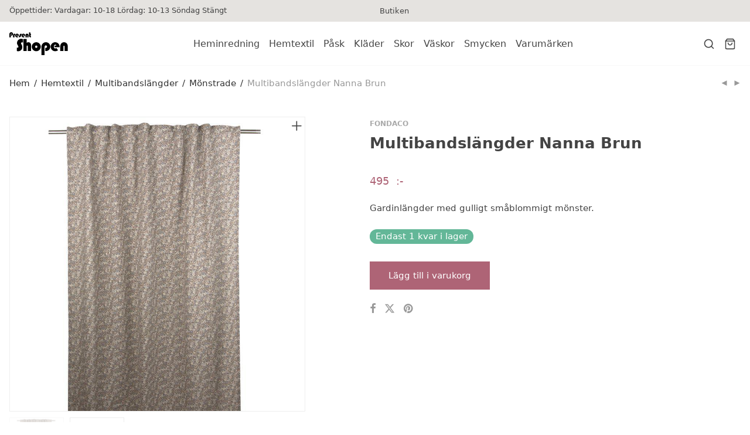

--- FILE ---
content_type: text/html; charset=UTF-8
request_url: https://www.presentshopenkinnarp.se/produkt/multibandslangder-nanna-brun/
body_size: 19638
content:
<!DOCTYPE html>

<html lang="sv-SE" class="footer-sticky-1">
    <head>
        <meta charset="UTF-8">
        <meta name="viewport" content="width=device-width, initial-scale=1.0, maximum-scale=1.0, user-scalable=no">
		<meta name='robots' content='index, follow, max-image-preview:large, max-snippet:-1, max-video-preview:-1' />
	<style>img:is([sizes="auto" i], [sizes^="auto," i]) { contain-intrinsic-size: 3000px 1500px }</style>
	
	<!-- This site is optimized with the Yoast SEO plugin v25.3 - https://yoast.com/wordpress/plugins/seo/ -->
	<title>Multibandslängder Nanna Brun - Presentshopen Kinnarp</title>
	<link rel="canonical" href="https://www.presentshopenkinnarp.se/produkt/multibandslangder-nanna-brun/" />
	<meta property="og:locale" content="sv_SE" />
	<meta property="og:type" content="article" />
	<meta property="og:title" content="Multibandslängder Nanna Brun - Presentshopen Kinnarp" />
	<meta property="og:description" content="Gardinlängder med gulligt småblommigt mönster." />
	<meta property="og:url" content="https://www.presentshopenkinnarp.se/produkt/multibandslangder-nanna-brun/" />
	<meta property="og:site_name" content="Presentshopen Kinnarp" />
	<meta property="article:publisher" content="https://www.facebook.com/Presentshopen/" />
	<meta property="article:modified_time" content="2026-01-05T17:04:07+00:00" />
	<meta property="og:image" content="https://www.presentshopenkinnarp.se/content/uploads/2022/09/220327-550-70.jpg" />
	<meta property="og:image:width" content="800" />
	<meta property="og:image:height" content="800" />
	<meta property="og:image:type" content="image/jpeg" />
	<meta name="twitter:card" content="summary_large_image" />
	<script type="application/ld+json" class="yoast-schema-graph">{"@context":"https://schema.org","@graph":[{"@type":"WebPage","@id":"https://www.presentshopenkinnarp.se/produkt/multibandslangder-nanna-brun/","url":"https://www.presentshopenkinnarp.se/produkt/multibandslangder-nanna-brun/","name":"Multibandslängder Nanna Brun - Presentshopen Kinnarp","isPartOf":{"@id":"https://www.presentshopenkinnarp.se/#website"},"primaryImageOfPage":{"@id":"https://www.presentshopenkinnarp.se/produkt/multibandslangder-nanna-brun/#primaryimage"},"image":{"@id":"https://www.presentshopenkinnarp.se/produkt/multibandslangder-nanna-brun/#primaryimage"},"thumbnailUrl":"https://www.presentshopenkinnarp.se/content/uploads/2022/09/220327-550-70.jpg","datePublished":"2022-09-14T17:44:46+00:00","dateModified":"2026-01-05T17:04:07+00:00","breadcrumb":{"@id":"https://www.presentshopenkinnarp.se/produkt/multibandslangder-nanna-brun/#breadcrumb"},"inLanguage":"sv-SE","potentialAction":[{"@type":"ReadAction","target":["https://www.presentshopenkinnarp.se/produkt/multibandslangder-nanna-brun/"]}]},{"@type":"ImageObject","inLanguage":"sv-SE","@id":"https://www.presentshopenkinnarp.se/produkt/multibandslangder-nanna-brun/#primaryimage","url":"https://www.presentshopenkinnarp.se/content/uploads/2022/09/220327-550-70.jpg","contentUrl":"https://www.presentshopenkinnarp.se/content/uploads/2022/09/220327-550-70.jpg","width":800,"height":800},{"@type":"BreadcrumbList","@id":"https://www.presentshopenkinnarp.se/produkt/multibandslangder-nanna-brun/#breadcrumb","itemListElement":[{"@type":"ListItem","position":1,"name":"Hem","item":"https://www.presentshopenkinnarp.se/"},{"@type":"ListItem","position":2,"name":"Butik","item":"https://www.presentshopenkinnarp.se/butik/"},{"@type":"ListItem","position":3,"name":"Multibandslängder Nanna Brun"}]},{"@type":"WebSite","@id":"https://www.presentshopenkinnarp.se/#website","url":"https://www.presentshopenkinnarp.se/","name":"Presentshopen Kinnarp","description":"Kinnarps Presentshop säljer inredning, kläder och skor på nätet och i butiken i Kinnarp utanför Falköping.","potentialAction":[{"@type":"SearchAction","target":{"@type":"EntryPoint","urlTemplate":"https://www.presentshopenkinnarp.se/?s={search_term_string}"},"query-input":{"@type":"PropertyValueSpecification","valueRequired":true,"valueName":"search_term_string"}}],"inLanguage":"sv-SE"}]}</script>
	<!-- / Yoast SEO plugin. -->


<link rel='dns-prefetch' href='//www.googletagmanager.com' />
<link rel='dns-prefetch' href='//cdn.jsdelivr.net' />
<link rel='dns-prefetch' href='//fonts.googleapis.com' />
<link rel='preconnect' href='https://fonts.gstatic.com' crossorigin />
<link rel="alternate" type="application/rss+xml" title="Presentshopen Kinnarp &raquo; Webbflöde" href="https://www.presentshopenkinnarp.se/feed/" />
<link rel="alternate" type="application/rss+xml" title="Presentshopen Kinnarp &raquo; Kommentarsflöde" href="https://www.presentshopenkinnarp.se/comments/feed/" />
<script type="text/javascript">
/* <![CDATA[ */
window._wpemojiSettings = {"baseUrl":"https:\/\/s.w.org\/images\/core\/emoji\/15.1.0\/72x72\/","ext":".png","svgUrl":"https:\/\/s.w.org\/images\/core\/emoji\/15.1.0\/svg\/","svgExt":".svg","source":{"concatemoji":"https:\/\/www.presentshopenkinnarp.se\/wp\/wp-includes\/js\/wp-emoji-release.min.js?ver=6.8.1"}};
/*! This file is auto-generated */
!function(i,n){var o,s,e;function c(e){try{var t={supportTests:e,timestamp:(new Date).valueOf()};sessionStorage.setItem(o,JSON.stringify(t))}catch(e){}}function p(e,t,n){e.clearRect(0,0,e.canvas.width,e.canvas.height),e.fillText(t,0,0);var t=new Uint32Array(e.getImageData(0,0,e.canvas.width,e.canvas.height).data),r=(e.clearRect(0,0,e.canvas.width,e.canvas.height),e.fillText(n,0,0),new Uint32Array(e.getImageData(0,0,e.canvas.width,e.canvas.height).data));return t.every(function(e,t){return e===r[t]})}function u(e,t,n){switch(t){case"flag":return n(e,"\ud83c\udff3\ufe0f\u200d\u26a7\ufe0f","\ud83c\udff3\ufe0f\u200b\u26a7\ufe0f")?!1:!n(e,"\ud83c\uddfa\ud83c\uddf3","\ud83c\uddfa\u200b\ud83c\uddf3")&&!n(e,"\ud83c\udff4\udb40\udc67\udb40\udc62\udb40\udc65\udb40\udc6e\udb40\udc67\udb40\udc7f","\ud83c\udff4\u200b\udb40\udc67\u200b\udb40\udc62\u200b\udb40\udc65\u200b\udb40\udc6e\u200b\udb40\udc67\u200b\udb40\udc7f");case"emoji":return!n(e,"\ud83d\udc26\u200d\ud83d\udd25","\ud83d\udc26\u200b\ud83d\udd25")}return!1}function f(e,t,n){var r="undefined"!=typeof WorkerGlobalScope&&self instanceof WorkerGlobalScope?new OffscreenCanvas(300,150):i.createElement("canvas"),a=r.getContext("2d",{willReadFrequently:!0}),o=(a.textBaseline="top",a.font="600 32px Arial",{});return e.forEach(function(e){o[e]=t(a,e,n)}),o}function t(e){var t=i.createElement("script");t.src=e,t.defer=!0,i.head.appendChild(t)}"undefined"!=typeof Promise&&(o="wpEmojiSettingsSupports",s=["flag","emoji"],n.supports={everything:!0,everythingExceptFlag:!0},e=new Promise(function(e){i.addEventListener("DOMContentLoaded",e,{once:!0})}),new Promise(function(t){var n=function(){try{var e=JSON.parse(sessionStorage.getItem(o));if("object"==typeof e&&"number"==typeof e.timestamp&&(new Date).valueOf()<e.timestamp+604800&&"object"==typeof e.supportTests)return e.supportTests}catch(e){}return null}();if(!n){if("undefined"!=typeof Worker&&"undefined"!=typeof OffscreenCanvas&&"undefined"!=typeof URL&&URL.createObjectURL&&"undefined"!=typeof Blob)try{var e="postMessage("+f.toString()+"("+[JSON.stringify(s),u.toString(),p.toString()].join(",")+"));",r=new Blob([e],{type:"text/javascript"}),a=new Worker(URL.createObjectURL(r),{name:"wpTestEmojiSupports"});return void(a.onmessage=function(e){c(n=e.data),a.terminate(),t(n)})}catch(e){}c(n=f(s,u,p))}t(n)}).then(function(e){for(var t in e)n.supports[t]=e[t],n.supports.everything=n.supports.everything&&n.supports[t],"flag"!==t&&(n.supports.everythingExceptFlag=n.supports.everythingExceptFlag&&n.supports[t]);n.supports.everythingExceptFlag=n.supports.everythingExceptFlag&&!n.supports.flag,n.DOMReady=!1,n.readyCallback=function(){n.DOMReady=!0}}).then(function(){return e}).then(function(){var e;n.supports.everything||(n.readyCallback(),(e=n.source||{}).concatemoji?t(e.concatemoji):e.wpemoji&&e.twemoji&&(t(e.twemoji),t(e.wpemoji)))}))}((window,document),window._wpemojiSettings);
/* ]]> */
</script>
<link rel='stylesheet' id='js_composer_front-css' href='https://www.presentshopenkinnarp.se/content/themes/savoy/assets/css/visual-composer/nm-js_composer.css?ver=3.0.5' type='text/css' media='all' />
<style id='wp-emoji-styles-inline-css' type='text/css'>

	img.wp-smiley, img.emoji {
		display: inline !important;
		border: none !important;
		box-shadow: none !important;
		height: 1em !important;
		width: 1em !important;
		margin: 0 0.07em !important;
		vertical-align: -0.1em !important;
		background: none !important;
		padding: 0 !important;
	}
</style>
<link rel='stylesheet' id='wp-block-library-css' href='https://www.presentshopenkinnarp.se/wp/wp-includes/css/dist/block-library/style.min.css?ver=6.8.1' type='text/css' media='all' />
<style id='classic-theme-styles-inline-css' type='text/css'>
/*! This file is auto-generated */
.wp-block-button__link{color:#fff;background-color:#32373c;border-radius:9999px;box-shadow:none;text-decoration:none;padding:calc(.667em + 2px) calc(1.333em + 2px);font-size:1.125em}.wp-block-file__button{background:#32373c;color:#fff;text-decoration:none}
</style>
<style id='safe-svg-svg-icon-style-inline-css' type='text/css'>
.safe-svg-cover{text-align:center}.safe-svg-cover .safe-svg-inside{display:inline-block;max-width:100%}.safe-svg-cover svg{height:100%;max-height:100%;max-width:100%;width:100%}

</style>
<link rel='stylesheet' id='woocommerce-add-to-cart-form-style-css' href='https://www.presentshopenkinnarp.se/content/plugins/woocommerce/assets/client/blocks/woocommerce/add-to-cart-form-style.css?ver=6.8.1' type='text/css' media='all' />
<style id='woocommerce-product-button-style-inline-css' type='text/css'>
.wp-block-button.wc-block-components-product-button{align-items:center;display:flex;flex-direction:column;gap:12px;justify-content:center;white-space:normal;word-break:break-word}.wp-block-button.wc-block-components-product-button.is-style-outline .wp-block-button__link{border:2px solid}.wp-block-button.wc-block-components-product-button.is-style-outline .wp-block-button__link:not(.has-text-color){color:currentColor}.wp-block-button.wc-block-components-product-button.is-style-outline .wp-block-button__link:not(.has-background){background-color:transparent;background-image:none}.wp-block-button.wc-block-components-product-button.has-custom-width .wp-block-button__link{box-sizing:border-box}.wp-block-button.wc-block-components-product-button.wp-block-button__width-25 .wp-block-button__link{width:25%}.wp-block-button.wc-block-components-product-button.wp-block-button__width-50 .wp-block-button__link{width:50%}.wp-block-button.wc-block-components-product-button.wp-block-button__width-75 .wp-block-button__link{width:75%}.wp-block-button.wc-block-components-product-button.wp-block-button__width-100 .wp-block-button__link{width:100%}.wp-block-button.wc-block-components-product-button .wp-block-button__link{display:inline-flex;font-size:1em;justify-content:center;text-align:center;white-space:normal;width:auto;word-break:break-word}.wp-block-button.wc-block-components-product-button a[hidden]{display:none}@keyframes slideOut{0%{transform:translateY(0)}to{transform:translateY(-100%)}}@keyframes slideIn{0%{opacity:0;transform:translateY(90%)}to{opacity:1;transform:translate(0)}}.wp-block-button.wc-block-components-product-button.align-left{align-items:flex-start}.wp-block-button.wc-block-components-product-button.align-right{align-items:flex-end}.wp-block-button.wc-block-components-product-button .wc-block-components-product-button__button{align-items:center;border-style:none;display:inline-flex;justify-content:center;line-height:inherit;overflow:hidden;white-space:normal;word-break:break-word}.wp-block-button.wc-block-components-product-button .wc-block-components-product-button__button span.wc-block-slide-out{animation:slideOut .1s linear 1 normal forwards}.wp-block-button.wc-block-components-product-button .wc-block-components-product-button__button span.wc-block-slide-in{animation:slideIn .1s linear 1 normal}.wp-block-button.wc-block-components-product-button .wc-block-components-product-button__button--placeholder{background-color:currentColor!important;border:0!important;border-radius:.25rem;box-shadow:none;color:currentColor!important;display:block;line-height:1;max-width:100%!important;min-height:3em;min-width:8em;opacity:.15;outline:0!important;overflow:hidden!important;pointer-events:none;position:relative!important;width:100%;z-index:1}.wp-block-button.wc-block-components-product-button .wc-block-components-product-button__button--placeholder>*{visibility:hidden}.wp-block-button.wc-block-components-product-button .wc-block-components-product-button__button--placeholder:after{animation:loading__animation 1.5s ease-in-out infinite;background-image:linear-gradient(90deg,currentColor,hsla(0,0%,96%,.302),currentColor);background-repeat:no-repeat;content:" ";display:block;height:100%;left:0;position:absolute;right:0;top:0;transform:translateX(-100%)}@keyframes loading__animation{to{transform:translateX(100%)}}@media screen and (prefers-reduced-motion:reduce){.wp-block-button.wc-block-components-product-button .wc-block-components-product-button__button--placeholder{animation:none}}.wc-block-all-products .wp-block-button.wc-block-components-product-button{margin-bottom:12px}.theme-twentytwentyone .editor-styles-wrapper .wc-block-components-product-button .wp-block-button__link{background-color:var(--button--color-background);border-color:var(--button--color-background);color:var(--button--color-text)}

</style>
<style id='woocommerce-product-collection-style-inline-css' type='text/css'>
.wp-block-woocommerce-product-collection .wc-block-components-product-stock-indicator{text-align:center}.wc-block-components-notice-banner .wc-block-components-button.wc-block-components-notice-banner__dismiss[hidden]{display:none}

</style>
<style id='woocommerce-product-filters-style-inline-css' type='text/css'>
:where(.wc-block-product-filters){--top-padding:var(--wp-admin--admin-bar--height);display:inline-flex}@media(max-width:782px){:where(.wc-block-product-filters){--top-padding:var(--adminbar-mobile-padding,0)}}:where(.wc-block-product-filters) .wc-block-product-filters__close-overlay,:where(.wc-block-product-filters) .wc-block-product-filters__open-overlay{align-items:center;background:transparent;border:transparent;color:inherit;display:flex;font-size:.875em;padding:0}:where(.wc-block-product-filters) .wc-block-product-filters__close-overlay svg,:where(.wc-block-product-filters) .wc-block-product-filters__open-overlay svg{fill:currentColor}:where(.wc-block-product-filters) .wc-block-product-filters__close-overlay span,:where(.wc-block-product-filters) .wc-block-product-filters__open-overlay span{padding:0 5px}:where(.wc-block-product-filters) .wc-block-product-filters__open-overlay svg{height:var(--wc-product-filters-overlay-icon-size,1.5em);width:var(--wc-product-filters-overlay-icon-size,1.5em)}:where(.wc-block-product-filters) .wc-block-product-filters__overlay{background-color:transparent;inset:0;pointer-events:none;position:fixed;top:var(--top-padding);transition:background-color .5s;z-index:9999}:where(.wc-block-product-filters) .wc-block-product-filters__overlay-wrapper{height:100%;position:relative;width:100%}:where(.wc-block-product-filters) .wc-block-product-filters__overlay-dialog{background-color:var(--wc-product-filters-overlay-background-color,var(--wc-product-filters-background-color,var(--wp--preset--color--base,#fff)));color:var(--wc-product-filters-overlay-text-color,var(--wc-product-filters-text-color,var(--wp--preset--color--base,#111)));display:flex!important;flex-direction:column;gap:var(--wp--preset--spacing--40);inset:0;max-height:100%;position:absolute;transform:translateY(100vh);transition:none}:where(.wc-block-product-filters) .wc-block-product-filters__overlay-header{display:flex;flex-flow:row-reverse;padding:var(--wp--preset--spacing--30) var(--wp--preset--spacing--40) 0}:where(.wc-block-product-filters) .wc-block-product-filters__overlay-content{display:flex;flex-direction:column;flex-grow:1;gap:var(--wc-product-filter-block-spacing,var(--wp--style--block-gap,1.2rem));overflow-y:scroll;padding:0 var(--wp--preset--spacing--40)}:where(.wc-block-product-filters) .wc-block-product-filters__overlay-content>:first-child{margin-top:0}:where(.wc-block-product-filters) .wc-block-product-filters__overlay-footer{box-shadow:0 -4px 8px 0 rgba(0,0,0,.102);padding:var(--wp--preset--spacing--30) var(--wp--preset--spacing--40)}:where(.wc-block-product-filters) .wc-block-product-filters__apply{width:100%}:where(.wc-block-product-filters).is-overlay-opened .wc-block-product-filters__overlay{background-color:rgba(95,95,95,.35);pointer-events:auto;z-index:9999}:where(.wc-block-product-filters).is-overlay-opened .wc-block-product-filters__overlay-dialog{color:var(--wc-product-filters-overlay-color,inherit);transform:translateY(0);transition:transform .5s}@media(min-width:601px){:where(.wc-block-product-filters),:where(.wc-block-product-filters).is-overlay-opened{display:flex}:where(.wc-block-product-filters) .wc-block-product-filters__open-overlay,:where(.wc-block-product-filters) .wc-block-product-filters__overlay-footer,:where(.wc-block-product-filters) .wc-block-product-filters__overlay-header,:where(.wc-block-product-filters).is-overlay-opened .wc-block-product-filters__open-overlay,:where(.wc-block-product-filters).is-overlay-opened .wc-block-product-filters__overlay-footer,:where(.wc-block-product-filters).is-overlay-opened .wc-block-product-filters__overlay-header{display:none}:where(.wc-block-product-filters) .wc-block-product-filters__overlay,:where(.wc-block-product-filters).is-overlay-opened .wc-block-product-filters__overlay{background:inherit;color:inherit;inset:0;pointer-events:auto;position:relative;transition:none}:where(.wc-block-product-filters) .wc-block-product-filters__overlay-wrapper,:where(.wc-block-product-filters).is-overlay-opened .wc-block-product-filters__overlay-wrapper{background:inherit;color:inherit;height:auto;width:auto}:where(.wc-block-product-filters) .wc-block-product-filters__overlay-dialog,:where(.wc-block-product-filters).is-overlay-opened .wc-block-product-filters__overlay-dialog{background:inherit;color:inherit;position:relative;transform:none}:where(.wc-block-product-filters) .wc-block-product-filters__overlay-content,:where(.wc-block-product-filters).is-overlay-opened .wc-block-product-filters__overlay-content{background:inherit;color:inherit;flex-grow:1;overflow:visible;padding:0}}@media(max-width:600px){:where(.wc-block-product-filters) .wc-block-product-filters__overlay-content .wp-block-group{display:block}:where(.wc-block-product-filters) .wc-block-product-filters__overlay-content .wp-block-group>div{margin:20px 0}}.wc-block-product-filter--hidden{display:none}

</style>
<link rel='stylesheet' id='woocommerce-product-filter-price-slider-style-css' href='https://www.presentshopenkinnarp.se/content/plugins/woocommerce/assets/client/blocks/woocommerce/product-filter-price-slider-style.css?ver=6.8.1' type='text/css' media='all' />
<style id='woocommerce-product-filter-removable-chips-style-inline-css' type='text/css'>
.wc-block-product-filter-removable-chips.is-vertical .wc-block-product-filter-removable-chips__items{flex-direction:column}.wc-block-product-filter-removable-chips.is-content-justification-center .wc-block-product-filter-removable-chips__items{justify-content:center}.wc-block-product-filter-removable-chips.is-content-justification-right .wc-block-product-filter-removable-chips__items{justify-content:flex-end}.wc-block-product-filter-removable-chips.is-content-justification-space-between .wc-block-product-filter-removable-chips__items{justify-content:space-between}.wc-block-product-filter-removable-chips.is-horizontal .wc-block-product-filter-removable-chips__items{width:100%}.wc-block-product-filter-removable-chips__items{color:var(--wc-product-filter-removable-chips-text,currentColor);display:inline-flex;flex-wrap:wrap;gap:4px;list-style:none;margin:0;padding:0}.wc-block-product-filter-removable-chips__items .wc-block-product-filter-removable-chips__item{align-items:center;appearance:none;background:var(--wc-product-filter-removable-chips-background,transparent);border:1px solid var(--wc-product-filter-removable-chips-border,color-mix(in srgb,currentColor 20%,transparent));border-radius:2px;display:flex;font-size:.875em;gap:8px;justify-content:space-between;padding:.25em .75em}.wc-block-product-filter-removable-chips__items .wc-block-product-filter-removable-chips__item .wc-block-product-filter-removable-chips__remove{align-items:center;background-color:transparent;border:none;color:var(--wc-product-filter-removable-chips-text,currentColor);cursor:pointer;display:flex;margin:0;padding:0}.wc-block-product-filter-removable-chips__items .wc-block-product-filter-removable-chips__item .wc-block-product-filter-removable-chips__remove .wc-block-product-filter-removable-chips__remove-icon{fill:currentColor}

</style>
<style id='woocommerce-product-filter-checkbox-list-style-inline-css' type='text/css'>
.wc-block-product-filter-checkbox-list__list{list-style:none outside;margin:0;padding:0}.wc-block-product-filter-checkbox-list__label{align-items:center;display:inline-flex;gap:.625em}.wc-block-product-filter-checkbox-list__item .wc-block-product-filter-checkbox-list__label{margin-bottom:0}:where(.wc-block-product-filter-checkbox-list__input-wrapper){display:block;position:relative}.wc-block-product-filter-checkbox-list__input-wrapper:before{background:currentColor;border-radius:2px;content:"";height:1em;left:0;opacity:.1;pointer-events:none;position:absolute;top:0;width:1em}.has-option-element-color .wc-block-product-filter-checkbox-list__input-wrapper:before{display:none}input[type=checkbox].wc-block-product-filter-checkbox-list__input{appearance:none;background:var(--wc-product-filter-checkbox-list-option-element,transparent);border:1px solid var(--wc-product-filter-checkbox-list-option-element-border,transparent);border-radius:2px;color:inherit;cursor:pointer;display:block;font-size:inherit;height:1em;margin:0;width:1em}input[type=checkbox].wc-block-product-filter-checkbox-list__input:focus{outline-color:var(--wc-product-filter-checkbox-list-option-element-border,currentColor);outline-width:1px}svg.wc-block-product-filter-checkbox-list__mark{box-sizing:border-box;color:var(--wc-product-filter-checkbox-list-option-element-selected,currentColor);display:none;height:1em;left:0;padding:.2em;position:absolute;top:0;width:1em}input[type=checkbox].wc-block-product-filter-checkbox-list__input:checked:after,input[type=checkbox].wc-block-product-filter-checkbox-list__input:checked:before{content:none}input[type=checkbox].wc-block-product-filter-checkbox-list__input:checked+.wc-block-product-filter-checkbox-list__mark{display:block;pointer-events:none}:where(.wc-block-product-filter-checkbox-list__text-wrapper){align-items:center;display:inline-flex;font-size:.875em;gap:4px}.wc-block-product-filter-checkbox-list__show-more{appearance:none;background:transparent;border:none;font-family:inherit;padding:0;text-decoration:underline}

</style>
<style id='woocommerce-product-filter-chips-style-inline-css' type='text/css'>
:where(.wc-block-product-filter-chips__items){display:flex;flex-wrap:wrap;gap:4px}.wc-block-product-filter-chips__item{appearance:none;background:transparent;border:1px solid color-mix(in srgb,currentColor 20%,transparent);border-radius:2px;color:var(--wc-product-filter-chips-text,currentColor);cursor:pointer;font-family:inherit;font-size:.875em;padding:4px 8px}.has-chip-text-color .wc-block-product-filter-chips__item{color:var(--wc-product-filter-chips-text)}.has-chip-background-color .wc-block-product-filter-chips__item{background:var(--wc-product-filter-chips-background)}.has-chip-border-color .wc-block-product-filter-chips__item{border-color:var(--wc-product-filter-chips-border)}.wc-block-product-filter-chips__item[aria-checked=true]{background:currentColor}.has-selected-chip-text-color .wc-block-product-filter-chips__item[aria-checked=true]{color:var(--wc-product-filter-chips-selected-text)}.has-selected-chip-background-color .wc-block-product-filter-chips__item[aria-checked=true]{background:var(--wc-product-filter-chips-selected-background)}.has-selected-chip-border-color .wc-block-product-filter-chips__item[aria-checked=true]{border-color:var(--wc-product-filter-chips-selected-border)}:where(.wc-block-product-filter-chips__label){align-items:center;display:inline-flex;gap:4px}.wc-block-product-filter-chips:not(.has-selected-chip-text-color) .wc-block-product-filter-chips__item[aria-checked=true]>.wc-block-product-filter-chips__label{filter:invert(100%)}.wc-block-product-filter-chips__show-more{appearance:none;background:transparent;border:none;font-family:inherit;padding:0;text-decoration:underline}

</style>
<link rel='stylesheet' id='woocommerce-product-gallery-style-css' href='https://www.presentshopenkinnarp.se/content/plugins/woocommerce/assets/client/blocks/woocommerce/product-gallery-style.css?ver=6.8.1' type='text/css' media='all' />
<style id='woocommerce-product-template-style-inline-css' type='text/css'>
.wc-block-product-template{list-style:none;margin-bottom:0;margin-top:0;max-width:100%;padding:0}.wc-block-product-template.wc-block-product-template{background:none}.wc-block-product-template.is-flex-container{display:flex;flex-direction:row;flex-wrap:wrap;gap:1.25em}.wc-block-product-template.is-flex-container>li{list-style:none;margin:0;width:100%}@media(min-width:600px){.wc-block-product-template.is-flex-container.is-flex-container.columns-2>li{width:calc(50% - .625em)}.wc-block-product-template.is-flex-container.is-flex-container.columns-3>li{width:calc(33.33333% - .83333em)}.wc-block-product-template.is-flex-container.is-flex-container.columns-4>li{width:calc(25% - .9375em)}.wc-block-product-template.is-flex-container.is-flex-container.columns-5>li{width:calc(20% - 1em)}.wc-block-product-template.is-flex-container.is-flex-container.columns-6>li{width:calc(16.66667% - 1.04167em)}}.wc-block-product-template__responsive{grid-gap:1.25em;display:grid}.wc-block-product-template__responsive.columns-2{grid-template-columns:repeat(auto-fill,minmax(max(150px,calc(50% - .625em)),1fr))}.wc-block-product-template__responsive.columns-3{grid-template-columns:repeat(auto-fill,minmax(max(150px,calc(33.33333% - .83333em)),1fr))}.wc-block-product-template__responsive.columns-4{grid-template-columns:repeat(auto-fill,minmax(max(150px,calc(25% - .9375em)),1fr))}.wc-block-product-template__responsive.columns-5{grid-template-columns:repeat(auto-fill,minmax(max(150px,calc(20% - 1em)),1fr))}.wc-block-product-template__responsive.columns-6{grid-template-columns:repeat(auto-fill,minmax(max(150px,calc(16.66667% - 1.04167em)),1fr))}.wc-block-product-template__responsive>li{margin-block-start:0}:where(.wc-block-product-template .wc-block-product)>:not(:last-child){margin-bottom:.75rem;margin-top:0}.is-product-collection-layout-list .wc-block-product:not(:last-child){margin-bottom:1.2rem}

</style>
<style id='global-styles-inline-css' type='text/css'>
:root{--wp--preset--aspect-ratio--square: 1;--wp--preset--aspect-ratio--4-3: 4/3;--wp--preset--aspect-ratio--3-4: 3/4;--wp--preset--aspect-ratio--3-2: 3/2;--wp--preset--aspect-ratio--2-3: 2/3;--wp--preset--aspect-ratio--16-9: 16/9;--wp--preset--aspect-ratio--9-16: 9/16;--wp--preset--color--black: #000000;--wp--preset--color--cyan-bluish-gray: #abb8c3;--wp--preset--color--white: #ffffff;--wp--preset--color--pale-pink: #f78da7;--wp--preset--color--vivid-red: #cf2e2e;--wp--preset--color--luminous-vivid-orange: #ff6900;--wp--preset--color--luminous-vivid-amber: #fcb900;--wp--preset--color--light-green-cyan: #7bdcb5;--wp--preset--color--vivid-green-cyan: #00d084;--wp--preset--color--pale-cyan-blue: #8ed1fc;--wp--preset--color--vivid-cyan-blue: #0693e3;--wp--preset--color--vivid-purple: #9b51e0;--wp--preset--gradient--vivid-cyan-blue-to-vivid-purple: linear-gradient(135deg,rgba(6,147,227,1) 0%,rgb(155,81,224) 100%);--wp--preset--gradient--light-green-cyan-to-vivid-green-cyan: linear-gradient(135deg,rgb(122,220,180) 0%,rgb(0,208,130) 100%);--wp--preset--gradient--luminous-vivid-amber-to-luminous-vivid-orange: linear-gradient(135deg,rgba(252,185,0,1) 0%,rgba(255,105,0,1) 100%);--wp--preset--gradient--luminous-vivid-orange-to-vivid-red: linear-gradient(135deg,rgba(255,105,0,1) 0%,rgb(207,46,46) 100%);--wp--preset--gradient--very-light-gray-to-cyan-bluish-gray: linear-gradient(135deg,rgb(238,238,238) 0%,rgb(169,184,195) 100%);--wp--preset--gradient--cool-to-warm-spectrum: linear-gradient(135deg,rgb(74,234,220) 0%,rgb(151,120,209) 20%,rgb(207,42,186) 40%,rgb(238,44,130) 60%,rgb(251,105,98) 80%,rgb(254,248,76) 100%);--wp--preset--gradient--blush-light-purple: linear-gradient(135deg,rgb(255,206,236) 0%,rgb(152,150,240) 100%);--wp--preset--gradient--blush-bordeaux: linear-gradient(135deg,rgb(254,205,165) 0%,rgb(254,45,45) 50%,rgb(107,0,62) 100%);--wp--preset--gradient--luminous-dusk: linear-gradient(135deg,rgb(255,203,112) 0%,rgb(199,81,192) 50%,rgb(65,88,208) 100%);--wp--preset--gradient--pale-ocean: linear-gradient(135deg,rgb(255,245,203) 0%,rgb(182,227,212) 50%,rgb(51,167,181) 100%);--wp--preset--gradient--electric-grass: linear-gradient(135deg,rgb(202,248,128) 0%,rgb(113,206,126) 100%);--wp--preset--gradient--midnight: linear-gradient(135deg,rgb(2,3,129) 0%,rgb(40,116,252) 100%);--wp--preset--font-size--small: 13px;--wp--preset--font-size--medium: 20px;--wp--preset--font-size--large: 36px;--wp--preset--font-size--x-large: 42px;--wp--preset--spacing--20: 0.44rem;--wp--preset--spacing--30: 0.67rem;--wp--preset--spacing--40: 1rem;--wp--preset--spacing--50: 1.5rem;--wp--preset--spacing--60: 2.25rem;--wp--preset--spacing--70: 3.38rem;--wp--preset--spacing--80: 5.06rem;--wp--preset--shadow--natural: 6px 6px 9px rgba(0, 0, 0, 0.2);--wp--preset--shadow--deep: 12px 12px 50px rgba(0, 0, 0, 0.4);--wp--preset--shadow--sharp: 6px 6px 0px rgba(0, 0, 0, 0.2);--wp--preset--shadow--outlined: 6px 6px 0px -3px rgba(255, 255, 255, 1), 6px 6px rgba(0, 0, 0, 1);--wp--preset--shadow--crisp: 6px 6px 0px rgba(0, 0, 0, 1);}:where(.is-layout-flex){gap: 0.5em;}:where(.is-layout-grid){gap: 0.5em;}body .is-layout-flex{display: flex;}.is-layout-flex{flex-wrap: wrap;align-items: center;}.is-layout-flex > :is(*, div){margin: 0;}body .is-layout-grid{display: grid;}.is-layout-grid > :is(*, div){margin: 0;}:where(.wp-block-columns.is-layout-flex){gap: 2em;}:where(.wp-block-columns.is-layout-grid){gap: 2em;}:where(.wp-block-post-template.is-layout-flex){gap: 1.25em;}:where(.wp-block-post-template.is-layout-grid){gap: 1.25em;}.has-black-color{color: var(--wp--preset--color--black) !important;}.has-cyan-bluish-gray-color{color: var(--wp--preset--color--cyan-bluish-gray) !important;}.has-white-color{color: var(--wp--preset--color--white) !important;}.has-pale-pink-color{color: var(--wp--preset--color--pale-pink) !important;}.has-vivid-red-color{color: var(--wp--preset--color--vivid-red) !important;}.has-luminous-vivid-orange-color{color: var(--wp--preset--color--luminous-vivid-orange) !important;}.has-luminous-vivid-amber-color{color: var(--wp--preset--color--luminous-vivid-amber) !important;}.has-light-green-cyan-color{color: var(--wp--preset--color--light-green-cyan) !important;}.has-vivid-green-cyan-color{color: var(--wp--preset--color--vivid-green-cyan) !important;}.has-pale-cyan-blue-color{color: var(--wp--preset--color--pale-cyan-blue) !important;}.has-vivid-cyan-blue-color{color: var(--wp--preset--color--vivid-cyan-blue) !important;}.has-vivid-purple-color{color: var(--wp--preset--color--vivid-purple) !important;}.has-black-background-color{background-color: var(--wp--preset--color--black) !important;}.has-cyan-bluish-gray-background-color{background-color: var(--wp--preset--color--cyan-bluish-gray) !important;}.has-white-background-color{background-color: var(--wp--preset--color--white) !important;}.has-pale-pink-background-color{background-color: var(--wp--preset--color--pale-pink) !important;}.has-vivid-red-background-color{background-color: var(--wp--preset--color--vivid-red) !important;}.has-luminous-vivid-orange-background-color{background-color: var(--wp--preset--color--luminous-vivid-orange) !important;}.has-luminous-vivid-amber-background-color{background-color: var(--wp--preset--color--luminous-vivid-amber) !important;}.has-light-green-cyan-background-color{background-color: var(--wp--preset--color--light-green-cyan) !important;}.has-vivid-green-cyan-background-color{background-color: var(--wp--preset--color--vivid-green-cyan) !important;}.has-pale-cyan-blue-background-color{background-color: var(--wp--preset--color--pale-cyan-blue) !important;}.has-vivid-cyan-blue-background-color{background-color: var(--wp--preset--color--vivid-cyan-blue) !important;}.has-vivid-purple-background-color{background-color: var(--wp--preset--color--vivid-purple) !important;}.has-black-border-color{border-color: var(--wp--preset--color--black) !important;}.has-cyan-bluish-gray-border-color{border-color: var(--wp--preset--color--cyan-bluish-gray) !important;}.has-white-border-color{border-color: var(--wp--preset--color--white) !important;}.has-pale-pink-border-color{border-color: var(--wp--preset--color--pale-pink) !important;}.has-vivid-red-border-color{border-color: var(--wp--preset--color--vivid-red) !important;}.has-luminous-vivid-orange-border-color{border-color: var(--wp--preset--color--luminous-vivid-orange) !important;}.has-luminous-vivid-amber-border-color{border-color: var(--wp--preset--color--luminous-vivid-amber) !important;}.has-light-green-cyan-border-color{border-color: var(--wp--preset--color--light-green-cyan) !important;}.has-vivid-green-cyan-border-color{border-color: var(--wp--preset--color--vivid-green-cyan) !important;}.has-pale-cyan-blue-border-color{border-color: var(--wp--preset--color--pale-cyan-blue) !important;}.has-vivid-cyan-blue-border-color{border-color: var(--wp--preset--color--vivid-cyan-blue) !important;}.has-vivid-purple-border-color{border-color: var(--wp--preset--color--vivid-purple) !important;}.has-vivid-cyan-blue-to-vivid-purple-gradient-background{background: var(--wp--preset--gradient--vivid-cyan-blue-to-vivid-purple) !important;}.has-light-green-cyan-to-vivid-green-cyan-gradient-background{background: var(--wp--preset--gradient--light-green-cyan-to-vivid-green-cyan) !important;}.has-luminous-vivid-amber-to-luminous-vivid-orange-gradient-background{background: var(--wp--preset--gradient--luminous-vivid-amber-to-luminous-vivid-orange) !important;}.has-luminous-vivid-orange-to-vivid-red-gradient-background{background: var(--wp--preset--gradient--luminous-vivid-orange-to-vivid-red) !important;}.has-very-light-gray-to-cyan-bluish-gray-gradient-background{background: var(--wp--preset--gradient--very-light-gray-to-cyan-bluish-gray) !important;}.has-cool-to-warm-spectrum-gradient-background{background: var(--wp--preset--gradient--cool-to-warm-spectrum) !important;}.has-blush-light-purple-gradient-background{background: var(--wp--preset--gradient--blush-light-purple) !important;}.has-blush-bordeaux-gradient-background{background: var(--wp--preset--gradient--blush-bordeaux) !important;}.has-luminous-dusk-gradient-background{background: var(--wp--preset--gradient--luminous-dusk) !important;}.has-pale-ocean-gradient-background{background: var(--wp--preset--gradient--pale-ocean) !important;}.has-electric-grass-gradient-background{background: var(--wp--preset--gradient--electric-grass) !important;}.has-midnight-gradient-background{background: var(--wp--preset--gradient--midnight) !important;}.has-small-font-size{font-size: var(--wp--preset--font-size--small) !important;}.has-medium-font-size{font-size: var(--wp--preset--font-size--medium) !important;}.has-large-font-size{font-size: var(--wp--preset--font-size--large) !important;}.has-x-large-font-size{font-size: var(--wp--preset--font-size--x-large) !important;}
:where(.wp-block-post-template.is-layout-flex){gap: 1.25em;}:where(.wp-block-post-template.is-layout-grid){gap: 1.25em;}
:where(.wp-block-columns.is-layout-flex){gap: 2em;}:where(.wp-block-columns.is-layout-grid){gap: 2em;}
:root :where(.wp-block-pullquote){font-size: 1.5em;line-height: 1.6;}
</style>
<link rel='stylesheet' id='mailerlite_forms.css-css' href='https://www.presentshopenkinnarp.se/content/plugins/official-mailerlite-sign-up-forms/assets/css/mailerlite_forms.css?ver=1.7.13' type='text/css' media='all' />
<link rel='stylesheet' id='photoswipe-css' href='https://www.presentshopenkinnarp.se/content/plugins/woocommerce/assets/css/photoswipe/photoswipe.min.css?ver=9.9.3' type='text/css' media='all' />
<link rel='stylesheet' id='photoswipe-default-skin-css' href='https://www.presentshopenkinnarp.se/content/plugins/woocommerce/assets/css/photoswipe/default-skin/default-skin.min.css?ver=9.9.3' type='text/css' media='all' />
<style id='woocommerce-inline-inline-css' type='text/css'>
.woocommerce form .form-row .required { visibility: visible; }
</style>
<link rel='stylesheet' id='related-styles-css' href='https://www.presentshopenkinnarp.se/content/plugins/woo-mailerlite/includes/../public/css/style.css?ver=6.8.1' type='text/css' media='all' />
<link rel='stylesheet' id='brands-styles-css' href='https://www.presentshopenkinnarp.se/content/plugins/woocommerce/assets/css/brands.css?ver=9.9.3' type='text/css' media='all' />
<link rel='stylesheet' id='normalize-css' href='https://www.presentshopenkinnarp.se/content/themes/savoy/assets/css/third-party/normalize.min.css?ver=3.0.2' type='text/css' media='all' />
<link rel='stylesheet' id='slick-slider-css' href='https://www.presentshopenkinnarp.se/content/themes/savoy/assets/css/third-party/slick.min.css?ver=1.5.5' type='text/css' media='all' />
<link rel='stylesheet' id='slick-slider-theme-css' href='https://www.presentshopenkinnarp.se/content/themes/savoy/assets/css/third-party/slick-theme.min.css?ver=1.5.5' type='text/css' media='all' />
<link rel='stylesheet' id='magnific-popup-css' href='https://www.presentshopenkinnarp.se/content/themes/savoy/assets/css/third-party/magnific-popup.min.css?ver=6.8.1' type='text/css' media='all' />
<link rel='stylesheet' id='nm-grid-css' href='https://www.presentshopenkinnarp.se/content/themes/savoy/assets/css/grid.css?ver=3.0.5' type='text/css' media='all' />
<link rel='stylesheet' id='selectod-css' href='https://www.presentshopenkinnarp.se/content/themes/savoy/assets/css/third-party/selectod.min.css?ver=3.8.1' type='text/css' media='all' />
<link rel='stylesheet' id='nm-shop-css' href='https://www.presentshopenkinnarp.se/content/themes/savoy/assets/css/shop.css?ver=3.0.5' type='text/css' media='all' />
<link rel='stylesheet' id='nm-icons-css' href='https://www.presentshopenkinnarp.se/content/themes/savoy/assets/css/font-icons/theme-icons/theme-icons.min.css?ver=3.0.5' type='text/css' media='all' />
<link rel='stylesheet' id='nm-core-css' href='https://www.presentshopenkinnarp.se/content/themes/savoy/style.css?ver=3.0.5' type='text/css' media='all' />
<link rel="preload" as="style" href="https://fonts.googleapis.com/css?family=Roboto:400,700&#038;display=swap&#038;ver=1761750082" /><link rel="stylesheet" href="https://fonts.googleapis.com/css?family=Roboto:400,700&#038;display=swap&#038;ver=1761750082" media="print" onload="this.media='all'"><noscript><link rel="stylesheet" href="https://fonts.googleapis.com/css?family=Roboto:400,700&#038;display=swap&#038;ver=1761750082" /></noscript><link rel='stylesheet' id='nm-elements-css' href='https://www.presentshopenkinnarp.se/content/themes/savoy/assets/css/elements.css?ver=3.0.5' type='text/css' media='all' />
<link rel='stylesheet' id='bravo-sass-theme-styles-css' href='https://www.presentshopenkinnarp.se/content/themes/bravo-savoy-child/build/theme-settings.css?ver=6.8.1' type='text/css' media='all' />
<link rel='stylesheet' id='nm-child-theme-css' href='https://www.presentshopenkinnarp.se/content/themes/bravo-savoy-child/build/main.css?ver=6.8.1' type='text/css' media='all' />
<link rel='stylesheet' id='bravo-fonts-css' href='https://fonts.googleapis.com/css2?family=Dancing+Script%3Awght%40400%3B500%3B600%3B700&#038;display=swap&#038;ver=6.8.1' type='text/css' media='all' />
<script type="text/javascript" src="https://www.presentshopenkinnarp.se/wp/wp-includes/js/jquery/jquery.min.js?ver=3.7.1" id="jquery-core-js"></script>
<script type="text/javascript" src="https://www.presentshopenkinnarp.se/wp/wp-includes/js/jquery/jquery-migrate.min.js?ver=3.4.1" id="jquery-migrate-js"></script>
<script type="text/javascript" src="https://www.presentshopenkinnarp.se/content/plugins/woocommerce/assets/js/jquery-blockui/jquery.blockUI.min.js?ver=2.7.0-wc.9.9.3" id="jquery-blockui-js" data-wp-strategy="defer"></script>
<script type="text/javascript" id="wc-add-to-cart-js-extra">
/* <![CDATA[ */
var wc_add_to_cart_params = {"ajax_url":"\/wp\/wp-admin\/admin-ajax.php","wc_ajax_url":"\/?wc-ajax=%%endpoint%%","i18n_view_cart":"Visa varukorg","cart_url":"https:\/\/www.presentshopenkinnarp.se\/butik\/varukorg\/","is_cart":"","cart_redirect_after_add":"no"};
/* ]]> */
</script>
<script type="text/javascript" src="https://www.presentshopenkinnarp.se/content/plugins/woocommerce/assets/js/frontend/add-to-cart.min.js?ver=9.9.3" id="wc-add-to-cart-js" defer="defer" data-wp-strategy="defer"></script>
<script type="text/javascript" src="https://www.presentshopenkinnarp.se/content/plugins/woocommerce/assets/js/flexslider/jquery.flexslider.min.js?ver=2.7.2-wc.9.9.3" id="flexslider-js" defer="defer" data-wp-strategy="defer"></script>
<script type="text/javascript" src="https://www.presentshopenkinnarp.se/content/plugins/woocommerce/assets/js/photoswipe/photoswipe.min.js?ver=4.1.1-wc.9.9.3" id="photoswipe-js" defer="defer" data-wp-strategy="defer"></script>
<script type="text/javascript" src="https://www.presentshopenkinnarp.se/content/plugins/woocommerce/assets/js/photoswipe/photoswipe-ui-default.min.js?ver=4.1.1-wc.9.9.3" id="photoswipe-ui-default-js" defer="defer" data-wp-strategy="defer"></script>
<script type="text/javascript" id="wc-single-product-js-extra">
/* <![CDATA[ */
var wc_single_product_params = {"i18n_required_rating_text":"V\u00e4lj ett betyg","i18n_rating_options":["1 av 5 stj\u00e4rnor","2 av 5 stj\u00e4rnor","3 av 5 stj\u00e4rnor","4 av 5 stj\u00e4rnor","5 av 5 stj\u00e4rnor"],"i18n_product_gallery_trigger_text":"Visa bildgalleri i fullsk\u00e4rm","review_rating_required":"yes","flexslider":{"rtl":false,"animation":"fade","smoothHeight":false,"directionNav":true,"controlNav":"thumbnails","slideshow":false,"animationSpeed":300,"animationLoop":false,"allowOneSlide":false},"zoom_enabled":"","zoom_options":[],"photoswipe_enabled":"1","photoswipe_options":{"shareEl":true,"closeOnScroll":false,"history":false,"hideAnimationDuration":0,"showAnimationDuration":0,"showHideOpacity":true,"bgOpacity":1,"loop":false,"closeOnVerticalDrag":false,"barsSize":{"top":0,"bottom":0},"tapToClose":true,"tapToToggleControls":false,"shareButtons":[{"id":"facebook","label":"Dela p\u00e5 Facebook","url":"https:\/\/www.facebook.com\/sharer\/sharer.php?u={{url}}"},{"id":"twitter","label":"Tweet","url":"https:\/\/twitter.com\/intent\/tweet?text={{text}}&url={{url}}"},{"id":"pinterest","label":"Pin it","url":"http:\/\/www.pinterest.com\/pin\/create\/button\/?url={{url}}&media={{image_url}}&description={{text}}"},{"id":"download","label":"Download image","url":"{{raw_image_url}}","download":true}]},"flexslider_enabled":"1"};
/* ]]> */
</script>
<script type="text/javascript" src="https://www.presentshopenkinnarp.se/content/plugins/woocommerce/assets/js/frontend/single-product.min.js?ver=9.9.3" id="wc-single-product-js" defer="defer" data-wp-strategy="defer"></script>
<script type="text/javascript" src="https://www.presentshopenkinnarp.se/content/plugins/woocommerce/assets/js/js-cookie/js.cookie.min.js?ver=2.1.4-wc.9.9.3" id="js-cookie-js" data-wp-strategy="defer"></script>
<script type="text/javascript" id="wc-cart-fragments-js-extra">
/* <![CDATA[ */
var wc_cart_fragments_params = {"ajax_url":"\/wp\/wp-admin\/admin-ajax.php","wc_ajax_url":"\/?wc-ajax=%%endpoint%%","cart_hash_key":"wc_cart_hash_cd3160423bcf8774c0b66797398ef8c1","fragment_name":"wc_fragments_cd3160423bcf8774c0b66797398ef8c1","request_timeout":"5000"};
/* ]]> */
</script>
<script type="text/javascript" src="https://www.presentshopenkinnarp.se/content/plugins/woocommerce/assets/js/frontend/cart-fragments.min.js?ver=9.9.3" id="wc-cart-fragments-js" defer="defer" data-wp-strategy="defer"></script>

<!-- Kodblock för ”Google-tagg (gtag.js)” tillagt av Site Kit -->

<!-- Kodblock för ”Google Analytics” tillagt av Site Kit -->
<script type="text/javascript" src="https://www.googletagmanager.com/gtag/js?id=GT-NGSF5T6" id="google_gtagjs-js" async></script>
<script type="text/javascript" id="google_gtagjs-js-after">
/* <![CDATA[ */
window.dataLayer = window.dataLayer || [];function gtag(){dataLayer.push(arguments);}
gtag("set","linker",{"domains":["www.presentshopenkinnarp.se"]});
gtag("js", new Date());
gtag("set", "developer_id.dZTNiMT", true);
gtag("config", "GT-NGSF5T6");
 window._googlesitekit = window._googlesitekit || {}; window._googlesitekit.throttledEvents = []; window._googlesitekit.gtagEvent = (name, data) => { var key = JSON.stringify( { name, data } ); if ( !! window._googlesitekit.throttledEvents[ key ] ) { return; } window._googlesitekit.throttledEvents[ key ] = true; setTimeout( () => { delete window._googlesitekit.throttledEvents[ key ]; }, 5 ); gtag( "event", name, { ...data, event_source: "site-kit" } ); }; 
/* ]]> */
</script>

<!-- Avslut av kodblock för ”Google-tagg (gtag.js)” tillagt av Site Kit -->
<script type="text/javascript" id="woo-ml-public-script-js-extra">
/* <![CDATA[ */
var woo_ml_public_post = {"ajax_url":"https:\/\/www.presentshopenkinnarp.se\/wp\/wp-admin\/admin-ajax.php","language":"sv_SE","checkbox_settings":{"enabled":"yes","label":"Jag vill ta emot nyhetsbrev","preselect":"no","hidden":"no"}};
/* ]]> */
</script>
<script type="text/javascript" src="https://www.presentshopenkinnarp.se/content/plugins/woo-mailerlite/public/js/public.js?ver=2.1.29" id="woo-ml-public-script-js"></script>
<script></script><link rel="https://api.w.org/" href="https://www.presentshopenkinnarp.se/wp-json/" /><link rel="alternate" title="JSON" type="application/json" href="https://www.presentshopenkinnarp.se/wp-json/wp/v2/product/869785" /><link rel="EditURI" type="application/rsd+xml" title="RSD" href="https://www.presentshopenkinnarp.se/wp/xmlrpc.php?rsd" />
<meta name="generator" content="WordPress 6.8.1" />
<meta name="generator" content="WooCommerce 9.9.3" />
<link rel='shortlink' href='https://www.presentshopenkinnarp.se/?p=869785' />
<link rel="alternate" title="oEmbed (JSON)" type="application/json+oembed" href="https://www.presentshopenkinnarp.se/wp-json/oembed/1.0/embed?url=https%3A%2F%2Fwww.presentshopenkinnarp.se%2Fprodukt%2Fmultibandslangder-nanna-brun%2F" />
<link rel="alternate" title="oEmbed (XML)" type="text/xml+oembed" href="https://www.presentshopenkinnarp.se/wp-json/oembed/1.0/embed?url=https%3A%2F%2Fwww.presentshopenkinnarp.se%2Fprodukt%2Fmultibandslangder-nanna-brun%2F&#038;format=xml" />
<meta name="generator" content="Site Kit by Google 1.154.0" /><meta name="generator" content="Redux 4.5.7" />        <!-- MailerLite Universal -->
        <script>
            (function(w,d,e,u,f,l,n){w[f]=w[f]||function(){(w[f].q=w[f].q||[])
                .push(arguments);},l=d.createElement(e),l.async=1,l.src=u,
                n=d.getElementsByTagName(e)[0],n.parentNode.insertBefore(l,n);})
            (window,document,'script','https://assets.mailerlite.com/js/universal.js','ml');
            ml('account', '181710');
            ml('enablePopups', true);
        </script>
        <!-- End MailerLite Universal -->
                <!-- MailerLite Universal -->
        <script>
            (function (w, d, e, u, f, l, n) {
                w[f] = w[f] || function () {
                    (w[f].q = w[f].q || [])
                        .push(arguments);
                }, l = d.createElement(e), l.async = 1, l.src = u,
                    n = d.getElementsByTagName(e)[0], n.parentNode.insertBefore(l, n);
            })
            (window, document, 'script', 'https://assets.mailerlite.com/js/universal.js', 'ml');
            ml('account', '181710');
            ml('enablePopups', true);
        </script>
        <!-- End MailerLite Universal -->
        	<noscript><style>.woocommerce-product-gallery{ opacity: 1 !important; }</style></noscript>
	<meta name="generator" content="Powered by WPBakery Page Builder - drag and drop page builder for WordPress."/>
<link rel="icon" href="https://www.presentshopenkinnarp.se/content/uploads/2022/01/cropped-Untitled-1-32x32.png" sizes="32x32" />
<link rel="icon" href="https://www.presentshopenkinnarp.se/content/uploads/2022/01/cropped-Untitled-1-192x192.png" sizes="192x192" />
<link rel="apple-touch-icon" href="https://www.presentshopenkinnarp.se/content/uploads/2022/01/cropped-Untitled-1-180x180.png" />
<meta name="msapplication-TileImage" content="https://www.presentshopenkinnarp.se/content/uploads/2022/01/cropped-Untitled-1-270x270.png" />
<noscript><style> .wpb_animate_when_almost_visible { opacity: 1; }</style></noscript>    </head>
    
	<body class="wp-singular product-template-default single single-product postid-869785 wp-theme-savoy wp-child-theme-bravo-savoy-child theme-savoy woocommerce woocommerce-page woocommerce-no-js nm-page-load-transition-0 nm-preload has-top-bar top-bar-mobile-lc header-fixed header-mobile-default header-border-1 widget-panel-dark wpb-js-composer js-comp-ver-8.4.1 vc_responsive">
                
        <div class="nm-page-overflow">
            <div class="nm-page-wrap">
                <div id="nm-top-bar" class="nm-top-bar">
    <div class="nm-row">
        <div class="nm-top-bar-left col-xs-6">
            
            <div class="nm-top-bar-text">
                            Öppettider: Vardagar: 10-18 Lördag: 10-13 Söndag Stängt                        </div>
        </div>

        <div class="nm-top-bar-right col-xs-6">
            
            <ul id="nm-top-menu" class="nm-menu"><li id="menu-item-4835" class="menu-item menu-item-type-post_type menu-item-object-page menu-item-4835"><a href="https://www.presentshopenkinnarp.se/butiken-i-kinnarp/">Butiken</a></li>
</ul>        </div>
    </div>                
</div>                            
                <div class="nm-page-wrap-inner">
                    <div id="nm-header-placeholder" class="nm-header-placeholder"></div>

<header id="nm-header" class="nm-header menu-centered resize-on-scroll clear">
        <div class="nm-header-inner">
        <div class="nm-header-row nm-row">
    <div class="nm-header-col col-xs-12">
                
        <div class="nm-header-logo">
    <a href="https://www.presentshopenkinnarp.se/">
        <img src="https://www.presentshopenkinnarp.se/content/themes/bravo-savoy-child/assets/logo.svg" class="nm-logo" width="100" height="39" alt="Presentshopen Kinnarp">
            </a>
</div>
                       
        <nav class="nm-main-menu">
            <ul id="nm-main-menu-ul" class="nm-menu">
                <li id="menu-item-85154" class="menu-item menu-item-type-taxonomy menu-item-object-product_cat menu-item-85154"><a href="https://www.presentshopenkinnarp.se/produkt-kategori/inredning/">Heminredning</a></li>
<li id="menu-item-85155" class="menu-item menu-item-type-taxonomy menu-item-object-product_cat current-product-ancestor menu-item-85155"><a href="https://www.presentshopenkinnarp.se/produkt-kategori/hemtextil/">Hemtextil</a></li>
<li id="menu-item-906304" class="menu-item menu-item-type-taxonomy menu-item-object-product_cat menu-item-906304"><a href="https://www.presentshopenkinnarp.se/produkt-kategori/pask/">Påsk</a></li>
<li id="menu-item-85156" class="menu-item menu-item-type-taxonomy menu-item-object-product_cat menu-item-85156"><a href="https://www.presentshopenkinnarp.se/produkt-kategori/klader/">Kläder</a></li>
<li id="menu-item-85157" class="menu-item menu-item-type-taxonomy menu-item-object-product_cat menu-item-85157"><a href="https://www.presentshopenkinnarp.se/produkt-kategori/skor/">Skor</a></li>
<li id="menu-item-898713" class="menu-item menu-item-type-taxonomy menu-item-object-product_cat menu-item-898713"><a href="https://www.presentshopenkinnarp.se/produkt-kategori/vaskor/">Väskor</a></li>
<li id="menu-item-878464" class="menu-item menu-item-type-taxonomy menu-item-object-product_cat menu-item-878464"><a href="https://www.presentshopenkinnarp.se/produkt-kategori/smycken/">Smycken</a></li>
<li id="menu-item-85168" class="menu-item menu-item-type-post_type menu-item-object-page menu-item-85168"><a href="https://www.presentshopenkinnarp.se/butik/varumarken/">Varumärken</a></li>
            </ul>
        </nav>
        
        <nav class="nm-right-menu">
            <ul id="nm-right-menu-ul" class="nm-menu">
                <li class="nm-menu-search menu-item-default"><a href="#" id="nm-menu-search-btn"><i data-feather="search"></i></a></li><li class="nm-menu-cart menu-item-default has-icon"><a href="#" id="nm-menu-cart-btn"><i data-feather="shopping-bag"></i> <span class="nm-menu-cart-count count nm-count-zero">0</span></a></li>                <li class="nm-menu-offscreen menu-item-default">
                    <span class="nm-menu-cart-count count nm-count-zero">0</span>                    <a href="#" id="nm-mobile-menu-button" class="clicked"><div class="nm-menu-icon"><span class="line-1"></span><span class="line-2"></span><span class="line-3"></span></div></a>
                </li>
            </ul>
        </nav>

            </div>
</div>    </div>
</header>

<div id="nm-header-search">
    <a href="#" id="nm-header-search-close" class="nm-font nm-font-close2"></a>
    
    <div class="nm-header-search-wrap">
        <div class="nm-row">
            <div class="col-xs-12">
                <form id="nm-header-search-form" role="search" method="get" action="https://www.presentshopenkinnarp.se/">
                    <i class="nm-font nm-font-search"></i>
                    <input type="text" id="nm-header-search-input" autocomplete="off" value="" name="s" placeholder="Sök produkter" />
                    <input type="hidden" name="post_type" value="product" />
                </form>

                                <div id="nm-header-search-notice"><span>tryck <u>Enter</u> för att söka</span></div>
                            </div>
        </div>
    </div>
</div>
	
		
			<div class="woocommerce-notices-wrapper"></div>
<div id="product-869785" class="nm-single-product layout-default-thumbs-h gallery-col-5 summary-col-7 thumbnails-horizontal has-bg-color meta-layout-default tabs-layout-default product type-product post-869785 status-publish first instock product_cat-monstrade has-post-thumbnail taxable shipping-taxable purchasable product-type-simple">
    <div class="nm-single-product-bg clear">
    
        
<div class="nm-single-product-top">
    <div class="nm-row">
        <div class="col-xs-9">
            <nav id="nm-breadcrumb" class="woocommerce-breadcrumb" itemprop="breadcrumb"><a href="https://www.presentshopenkinnarp.se">Hem</a><span class="delimiter">/</span><a href="https://www.presentshopenkinnarp.se/produkt-kategori/hemtextil/">Hemtextil</a><span class="delimiter">/</span><a href="https://www.presentshopenkinnarp.se/produkt-kategori/hemtextil/multibandslangder/">Multibandslängder</a><span class="delimiter">/</span><a href="https://www.presentshopenkinnarp.se/produkt-kategori/hemtextil/multibandslangder/monstrade/">Mönstrade</a><span class="delimiter">/</span>Multibandslängder Nanna Brun</nav>        </div>

        <div class="col-xs-3">
            <div class="nm-single-product-menu">
                <a href="https://www.presentshopenkinnarp.se/produkt/multibandslangder-nanna-gron/" rel="next"><i class="nm-font nm-font-media-play flip"></i></a><a href="https://www.presentshopenkinnarp.se/produkt/multibandslangder-colin-svart/" rel="prev"><i class="nm-font nm-font-media-play"></i></a>            </div>
        </div>
    </div>
</div>
        
        <div id="nm-shop-notices-wrap"></div>
        <div class="nm-single-product-showcase">
            <div class="nm-single-product-summary-row nm-row">
                <div class="nm-single-product-summary-col col-xs-12">
                    <div class="woocommerce-product-gallery woocommerce-product-gallery--with-images woocommerce-product-gallery--columns-4 images lightbox-enabled" data-columns="4" style="opacity: 0; transition: opacity .25s ease-in-out;">
	    
    <div class="woocommerce-product-gallery__wrapper">
		<div data-thumb="https://www.presentshopenkinnarp.se/content/uploads/2022/09/220327-550-70-100x100.jpg" data-thumb-alt="Multibandslängder Nanna Brun" data-thumb-srcset="https://www.presentshopenkinnarp.se/content/uploads/2022/09/220327-550-70-100x100.jpg 100w, https://www.presentshopenkinnarp.se/content/uploads/2022/09/220327-550-70-300x300.jpg 300w, https://www.presentshopenkinnarp.se/content/uploads/2022/09/220327-550-70-768x768.jpg 768w, https://www.presentshopenkinnarp.se/content/uploads/2022/09/220327-550-70-600x600.jpg 600w, https://www.presentshopenkinnarp.se/content/uploads/2022/09/220327-550-70.jpg 800w"  data-thumb-sizes="(max-width: 100px) 100vw, 100px" class="woocommerce-product-gallery__image"><a href="https://www.presentshopenkinnarp.se/content/uploads/2022/09/220327-550-70.jpg"><img width="800" height="800" src="https://www.presentshopenkinnarp.se/content/uploads/2022/09/220327-550-70.jpg" class="wp-post-image" alt="Multibandslängder Nanna Brun" data-caption="" data-src="https://www.presentshopenkinnarp.se/content/uploads/2022/09/220327-550-70.jpg" data-large_image="https://www.presentshopenkinnarp.se/content/uploads/2022/09/220327-550-70.jpg" data-large_image_width="800" data-large_image_height="800" decoding="async" fetchpriority="high" srcset="https://www.presentshopenkinnarp.se/content/uploads/2022/09/220327-550-70.jpg 800w, https://www.presentshopenkinnarp.se/content/uploads/2022/09/220327-550-70-300x300.jpg 300w, https://www.presentshopenkinnarp.se/content/uploads/2022/09/220327-550-70-768x768.jpg 768w, https://www.presentshopenkinnarp.se/content/uploads/2022/09/220327-550-70-600x600.jpg 600w, https://www.presentshopenkinnarp.se/content/uploads/2022/09/220327-550-70-100x100.jpg 100w" sizes="(max-width: 800px) 100vw, 800px" /></a></div><div data-thumb="https://www.presentshopenkinnarp.se/content/uploads/2022/09/220327-040-70-100x100.jpg" data-thumb-alt="Multibandslängder Nanna Brun - Bild 2" data-thumb-srcset="https://www.presentshopenkinnarp.se/content/uploads/2022/09/220327-040-70-100x100.jpg 100w, https://www.presentshopenkinnarp.se/content/uploads/2022/09/220327-040-70-300x300.jpg 300w, https://www.presentshopenkinnarp.se/content/uploads/2022/09/220327-040-70-768x768.jpg 768w, https://www.presentshopenkinnarp.se/content/uploads/2022/09/220327-040-70-600x600.jpg 600w, https://www.presentshopenkinnarp.se/content/uploads/2022/09/220327-040-70.jpg 800w"  data-thumb-sizes="(max-width: 100px) 100vw, 100px" class="woocommerce-product-gallery__image"><a href="https://www.presentshopenkinnarp.se/content/uploads/2022/09/220327-040-70.jpg"><img width="800" height="800" src="https://www.presentshopenkinnarp.se/content/uploads/2022/09/220327-040-70.jpg" class="" alt="Multibandslängder Nanna Brun - Bild 2" data-caption="" data-src="https://www.presentshopenkinnarp.se/content/uploads/2022/09/220327-040-70.jpg" data-large_image="https://www.presentshopenkinnarp.se/content/uploads/2022/09/220327-040-70.jpg" data-large_image_width="800" data-large_image_height="800" decoding="async" srcset="https://www.presentshopenkinnarp.se/content/uploads/2022/09/220327-040-70.jpg 800w, https://www.presentshopenkinnarp.se/content/uploads/2022/09/220327-040-70-300x300.jpg 300w, https://www.presentshopenkinnarp.se/content/uploads/2022/09/220327-040-70-768x768.jpg 768w, https://www.presentshopenkinnarp.se/content/uploads/2022/09/220327-040-70-600x600.jpg 600w, https://www.presentshopenkinnarp.se/content/uploads/2022/09/220327-040-70-100x100.jpg 100w" sizes="(max-width: 800px) 100vw, 800px" /></a></div>	</div>
    
    </div>

                    <div class="summary entry-summary">
                                                <div class="nm-product-summary-inner-col nm-product-summary-inner-col-1"><span class="bravo-product-brand">Fondaco</span><h1 class="product_title entry-title">	
    Multibandslängder Nanna Brun</h1>
<p class="price">
    <span class="woocommerce-Price-amount amount"><bdi>495&nbsp;<span class="woocommerce-Price-currencySymbol">&nbsp;:-</span></bdi></span>    
    </p>
</div><div class="nm-product-summary-inner-col nm-product-summary-inner-col-2"><div class="woocommerce-product-details__short-description entry-content">
	<p>Gardinlängder med gulligt småblommigt mönster. </p>
</div>
<p class="stock in-stock">Endast 1 kvar i lager</p>

	    
    <form class="cart" action="https://www.presentshopenkinnarp.se/produkt/multibandslangder-nanna-brun/" method="post" enctype='multipart/form-data'>
	 	            
        <div class="nm-quantity-wrap nm-is-readonly">
        <label>Antal</label>
    <label class="nm-qty-label-abbrev">Antal</label>

        <div class="quantity">
                <input
            type="hidden"
                        id="quantity_697bde83f3155"
            class="input-text qty text"
            name="quantity"
            value="1"
            aria-label="Produktantal"
                        min="1"
            max="1"
                            step="1"
                placeholder=""
                pattern="[0-9]*"
                    />
            </div>
    </div>
        
        <button type="submit" name="add-to-cart" value="869785" class="nm-simple-add-to-cart-button single_add_to_cart_button button alt">Lägg till i varukorg</button>
        
        	</form>

	

<div class="nm-product-share-wrap has-share-buttons">
	    
        <div class="nm-product-share">
        <a href="//www.facebook.com/sharer.php?u=https://www.presentshopenkinnarp.se/produkt/multibandslangder-nanna-brun/" target="_blank" title="Dela på Facebook"><i class="nm-font nm-font-facebook"></i></a><a href="//twitter.com/share?url=https://www.presentshopenkinnarp.se/produkt/multibandslangder-nanna-brun/" target="_blank" title="Dela på Twitter"><i class="nm-font nm-font-x-twitter"></i></a><a href="//pinterest.com/pin/create/button/?url=https://www.presentshopenkinnarp.se/produkt/multibandslangder-nanna-brun/&amp;media=https://www.presentshopenkinnarp.se/content/uploads/2022/09/220327-550-70.jpg&amp;description=Multibandsl%C3%A4ngder+Nanna+Brun" target="_blank" title="Pinna på Pinterest"><i class="nm-font nm-font-pinterest"></i></a>    </div>
    </div>

</div>                                            </div>
                </div>
            </div>
        </div>
    
    </div>
        
			
    
    <div class="woocommerce-tabs wc-tabs-wrapper">
        <div class="nm-product-tabs-col">
            <div class="nm-row">
                <div class="col-xs-12">
                    <ul class="tabs wc-tabs" role="tablist">
                                                    <li class="description_tab" id="tab-title-description">
                                <a href="#tab-description" role="tab" aria-controls="tab-description">
                                    Beskrivning                                </a>
                            </li>
                                                    <li class="additional_information_tab" id="tab-title-additional_information">
                                <a href="#tab-additional_information" role="tab" aria-controls="tab-additional_information">
                                    Ytterligare information                                </a>
                            </li>
                                            </ul>
                </div>
            </div>

                            <div class="woocommerce-Tabs-panel woocommerce-Tabs-panel--description panel wc-tab" id="tab-description" role="tabpanel" aria-labelledby="tab-title-description">
                                        <div class="nm-row">
                        <div class="col-xs-12">
                            <div class="nm-tabs-panel-inner entry-content">
                                
<p>Mönstrade gardinlängder. </p>
<p>Multibandet klarar av tre olika typer av upphängningar:</p>
<p>Veckbandslängd -med hjälp av fingerkrok<br />
Hällbandslängd -direkt på stång i hällor<br />
Wave upphängning -med hjälp av rynkbandskrok/nålkrok.</p>
<p>2 x 115 x 250 cm<br />
100% Bomull</p>
<p>Fållas nertill för önskad längd eller använd fållfix.<br />
Förpackningen innehåller 2st längder.</p>
<p>Mönstret Nanna finns i massor av olika produkter som man kan matcha ihop.</p>
<p>Multibandslängder Nanna</p>
                            </div>
                        </div>
                    </div>
                                    </div>
                            <div class="woocommerce-Tabs-panel woocommerce-Tabs-panel--additional_information panel wc-tab" id="tab-additional_information" role="tabpanel" aria-labelledby="tab-title-additional_information">
                                        <div class="nm-row">
                        <div class="col-xs-12">
                            <div class="nm-tabs-panel-inner">
                                
<div class="nm-additional-information-inner">
    <table class="woocommerce-product-attributes shop_attributes" aria-label="Produktdetaljer">
			<tr class="woocommerce-product-attributes-item woocommerce-product-attributes-item--weight">
			<th class="woocommerce-product-attributes-item__label" scope="row">Vikt</th>
			<td class="woocommerce-product-attributes-item__value">0,0 kg</td>
		</tr>
	</table>
</div>
                            </div>
                        </div>
                    </div>
                                    </div>
                    </div>
    </div>

    
<div id="nm-product-meta" class="product_meta">
    
    <div class="nm-row">
    	<div class="col-xs-12">

                        
                        
                <span class="sku_wrapper">Artikelnr: <span class="sku">220327-550-70</span></span>

            
            <span class="posted_in">Kategori: <a href="https://www.presentshopenkinnarp.se/produkt-kategori/hemtextil/multibandslangder/monstrade/" rel="tag">Mönstrade</a></span>
            
                        
        </div>
    </div>

</div>

	<section id="nm-related" class="related products">
        
        <div class="nm-row">
        	<div class="col-xs-12">
                
                                    <h2>Relaterade produkter</h2>
                
                <ul class="nm-products products xsmall-block-grid-2 small-block-grid-2 medium-block-grid-4 large-block-grid-4 grid-default layout-centered attributes-position-thumbnail no-action-links">

                    
                        <li class="product type-product post-879149 status-publish first instock product_cat-monstrade has-post-thumbnail taxable shipping-taxable purchasable product-type-simple" data-product-id="879149">
	<div class="nm-shop-loop-product-wrap">
        
        <div class="nm-shop-loop-thumbnail">
                        
            <a href="https://www.presentshopenkinnarp.se/produkt/multibandslangder-livia-rosa/" class="nm-shop-loop-thumbnail-link woocommerce-LoopProduct-link">
            <img src="https://www.presentshopenkinnarp.se/content/themes/savoy/assets/img/placeholder.png" data-src="https://www.presentshopenkinnarp.se/content/uploads/2024/01/240111-550-30-600x600.jpg" data-srcset="https://www.presentshopenkinnarp.se/content/uploads/2024/01/240111-550-30-600x600.jpg 600w, https://www.presentshopenkinnarp.se/content/uploads/2024/01/240111-550-30-300x300.jpg 300w, https://www.presentshopenkinnarp.se/content/uploads/2024/01/240111-550-30-768x768.jpg 768w, https://www.presentshopenkinnarp.se/content/uploads/2024/01/240111-550-30-100x100.jpg 100w, https://www.presentshopenkinnarp.se/content/uploads/2024/01/240111-550-30.jpg 800w" alt="" sizes="(max-width: 600px) 100vw, 600px" width="600" height="600" class="attachment-woocommerce_thumbnail size-woocommerce_thumbnail wp-post-image  lazyload" /><img src="https://www.presentshopenkinnarp.se/content/themes/savoy/assets/img/transparent.gif" data-src="https://www.presentshopenkinnarp.se/content/uploads/2024/01/S24_0809_Low-600x600.jpg" data-srcset="https://www.presentshopenkinnarp.se/content/uploads/2024/01/S24_0809_Low-600x600.jpg 600w, https://www.presentshopenkinnarp.se/content/uploads/2024/01/S24_0809_Low-300x300.jpg 300w, https://www.presentshopenkinnarp.se/content/uploads/2024/01/S24_0809_Low-768x768.jpg 768w, https://www.presentshopenkinnarp.se/content/uploads/2024/01/S24_0809_Low-100x100.jpg 100w, https://www.presentshopenkinnarp.se/content/uploads/2024/01/S24_0809_Low.jpg 800w" alt="" sizes="(max-width: 600px) 100vw, 600px" width="600" height="600" class="attachment-woocommerce_thumbnail size-woocommerce_thumbnail wp-post-image nm-shop-hover-image lazyload" />            </a>
        </div>
        
        <div class="nm-shop-loop-details">
            
            <div class="nm-shop-loop-title-price">
            <span class="bravo-product-brand">Fondaco</span><h3 class="woocommerce-loop-product__title"><a href="https://www.presentshopenkinnarp.se/produkt/multibandslangder-livia-rosa/" class="nm-shop-loop-title-link woocommerce-LoopProduct-link">Multibandslängder Livia Rosa</a></h3>
	<span class="price"><span class="woocommerce-Price-amount amount"><bdi>499&nbsp;<span class="woocommerce-Price-currencySymbol">&nbsp;:-</span></bdi></span></span>
            </div>

            <div class="nm-shop-loop-actions">
                        </div>
        </div>
        
            </div>
</li>

                    
                        <li class="product type-product post-885816 status-publish instock product_cat-monstrade has-post-thumbnail taxable shipping-taxable purchasable product-type-simple" data-product-id="885816">
	<div class="nm-shop-loop-product-wrap">
        
        <div class="nm-shop-loop-thumbnail">
                        
            <a href="https://www.presentshopenkinnarp.se/produkt/multibandslangder-cory-gra/" class="nm-shop-loop-thumbnail-link woocommerce-LoopProduct-link">
            <img src="https://www.presentshopenkinnarp.se/content/themes/savoy/assets/img/placeholder.png" data-src="https://www.presentshopenkinnarp.se/content/uploads/2024/08/240336-550-85-600x600.jpg" data-srcset="https://www.presentshopenkinnarp.se/content/uploads/2024/08/240336-550-85-600x600.jpg 600w, https://www.presentshopenkinnarp.se/content/uploads/2024/08/240336-550-85-300x300.jpg 300w, https://www.presentshopenkinnarp.se/content/uploads/2024/08/240336-550-85-1024x1024.jpg 1024w, https://www.presentshopenkinnarp.se/content/uploads/2024/08/240336-550-85-768x768.jpg 768w, https://www.presentshopenkinnarp.se/content/uploads/2024/08/240336-550-85-1536x1536.jpg 1536w, https://www.presentshopenkinnarp.se/content/uploads/2024/08/240336-550-85-1200x1200.jpg 1200w, https://www.presentshopenkinnarp.se/content/uploads/2024/08/240336-550-85-100x100.jpg 100w, https://www.presentshopenkinnarp.se/content/uploads/2024/08/240336-550-85.jpg 1600w" alt="" sizes="(max-width: 600px) 100vw, 600px" width="600" height="600" class="attachment-woocommerce_thumbnail size-woocommerce_thumbnail wp-post-image  lazyload" />            </a>
        </div>
        
        <div class="nm-shop-loop-details">
            
            <div class="nm-shop-loop-title-price">
            <span class="bravo-product-brand">Fondaco</span><h3 class="woocommerce-loop-product__title"><a href="https://www.presentshopenkinnarp.se/produkt/multibandslangder-cory-gra/" class="nm-shop-loop-title-link woocommerce-LoopProduct-link">Multibandslängder Cory Grå</a></h3>
	<span class="price"><span class="woocommerce-Price-amount amount"><bdi>495&nbsp;<span class="woocommerce-Price-currencySymbol">&nbsp;:-</span></bdi></span></span>
            </div>

            <div class="nm-shop-loop-actions">
                        </div>
        </div>
        
            </div>
</li>

                    
                        <li class="product type-product post-68084 status-publish instock product_cat-monstrade has-post-thumbnail taxable shipping-taxable purchasable product-type-simple" data-product-id="68084">
	<div class="nm-shop-loop-product-wrap">
        
        <div class="nm-shop-loop-thumbnail">
                        
            <a href="https://www.presentshopenkinnarp.se/produkt/multibandslangder-harper-svart/" class="nm-shop-loop-thumbnail-link woocommerce-LoopProduct-link">
            <img src="https://www.presentshopenkinnarp.se/content/themes/savoy/assets/img/placeholder.png" data-src="https://www.presentshopenkinnarp.se/content/uploads/2021/11/1.21033555080-1-600x600.jpg" data-srcset="https://www.presentshopenkinnarp.se/content/uploads/2021/11/1.21033555080-1-600x600.jpg 600w, https://www.presentshopenkinnarp.se/content/uploads/2021/11/1.21033555080-1-100x100.jpg 100w, https://www.presentshopenkinnarp.se/content/uploads/2021/11/1.21033555080-1-1200x1200.jpg 1200w, https://www.presentshopenkinnarp.se/content/uploads/2021/11/1.21033555080-1-300x300.jpg 300w, https://www.presentshopenkinnarp.se/content/uploads/2021/11/1.21033555080-1-1024x1024.jpg 1024w, https://www.presentshopenkinnarp.se/content/uploads/2021/11/1.21033555080-1-768x768.jpg 768w, https://www.presentshopenkinnarp.se/content/uploads/2021/11/1.21033555080-1-1536x1536.jpg 1536w, https://www.presentshopenkinnarp.se/content/uploads/2021/11/1.21033555080-1.jpg 1600w" alt="" sizes="(max-width: 600px) 100vw, 600px" width="600" height="600" class="attachment-woocommerce_thumbnail size-woocommerce_thumbnail wp-post-image  lazyload" /><img src="https://www.presentshopenkinnarp.se/content/themes/savoy/assets/img/transparent.gif" data-src="https://www.presentshopenkinnarp.se/content/uploads/2021/11/21033555080-1-600x600.jpg" data-srcset="https://www.presentshopenkinnarp.se/content/uploads/2021/11/21033555080-1-600x600.jpg 600w, https://www.presentshopenkinnarp.se/content/uploads/2021/11/21033555080-1-100x100.jpg 100w, https://www.presentshopenkinnarp.se/content/uploads/2021/11/21033555080-1-1200x1200.jpg 1200w, https://www.presentshopenkinnarp.se/content/uploads/2021/11/21033555080-1-300x300.jpg 300w, https://www.presentshopenkinnarp.se/content/uploads/2021/11/21033555080-1-1024x1024.jpg 1024w, https://www.presentshopenkinnarp.se/content/uploads/2021/11/21033555080-1-768x768.jpg 768w, https://www.presentshopenkinnarp.se/content/uploads/2021/11/21033555080-1-1536x1536.jpg 1536w, https://www.presentshopenkinnarp.se/content/uploads/2021/11/21033555080-1.jpg 1600w" alt="" sizes="(max-width: 600px) 100vw, 600px" width="600" height="600" class="attachment-woocommerce_thumbnail size-woocommerce_thumbnail wp-post-image nm-shop-hover-image lazyload" />            </a>
        </div>
        
        <div class="nm-shop-loop-details">
            
            <div class="nm-shop-loop-title-price">
            <span class="bravo-product-brand">Fondaco</span><h3 class="woocommerce-loop-product__title"><a href="https://www.presentshopenkinnarp.se/produkt/multibandslangder-harper-svart/" class="nm-shop-loop-title-link woocommerce-LoopProduct-link">Multibandslängder Harper Svart</a></h3>
	<span class="price"><span class="woocommerce-Price-amount amount"><bdi>379&nbsp;<span class="woocommerce-Price-currencySymbol">&nbsp;:-</span></bdi></span></span>
            </div>

            <div class="nm-shop-loop-actions">
                        </div>
        </div>
        
            </div>
</li>

                    
                        <li class="product type-product post-885856 status-publish last instock product_cat-monstrade has-post-thumbnail taxable shipping-taxable purchasable product-type-simple" data-product-id="885856">
	<div class="nm-shop-loop-product-wrap">
        
        <div class="nm-shop-loop-thumbnail">
                        
            <a href="https://www.presentshopenkinnarp.se/produkt/multibandslangder-hedda-gron/" class="nm-shop-loop-thumbnail-link woocommerce-LoopProduct-link">
            <img src="https://www.presentshopenkinnarp.se/content/themes/savoy/assets/img/placeholder.png" data-src="https://www.presentshopenkinnarp.se/content/uploads/2024/08/240339-550-40-600x600.jpg" data-srcset="https://www.presentshopenkinnarp.se/content/uploads/2024/08/240339-550-40-600x600.jpg 600w, https://www.presentshopenkinnarp.se/content/uploads/2024/08/240339-550-40-300x300.jpg 300w, https://www.presentshopenkinnarp.se/content/uploads/2024/08/240339-550-40-1024x1024.jpg 1024w, https://www.presentshopenkinnarp.se/content/uploads/2024/08/240339-550-40-768x768.jpg 768w, https://www.presentshopenkinnarp.se/content/uploads/2024/08/240339-550-40-1536x1536.jpg 1536w, https://www.presentshopenkinnarp.se/content/uploads/2024/08/240339-550-40-1200x1200.jpg 1200w, https://www.presentshopenkinnarp.se/content/uploads/2024/08/240339-550-40-100x100.jpg 100w, https://www.presentshopenkinnarp.se/content/uploads/2024/08/240339-550-40.jpg 1600w" alt="" sizes="(max-width: 600px) 100vw, 600px" width="600" height="600" class="attachment-woocommerce_thumbnail size-woocommerce_thumbnail wp-post-image  lazyload" /><img src="https://www.presentshopenkinnarp.se/content/themes/savoy/assets/img/transparent.gif" data-src="https://www.presentshopenkinnarp.se/content/uploads/2024/08/Pro-Capture-One-4265_LOW-Copy-600x600.jpg" data-srcset="https://www.presentshopenkinnarp.se/content/uploads/2024/08/Pro-Capture-One-4265_LOW-Copy-600x600.jpg 600w, https://www.presentshopenkinnarp.se/content/uploads/2024/08/Pro-Capture-One-4265_LOW-Copy-300x300.jpg 300w, https://www.presentshopenkinnarp.se/content/uploads/2024/08/Pro-Capture-One-4265_LOW-Copy-768x768.jpg 768w, https://www.presentshopenkinnarp.se/content/uploads/2024/08/Pro-Capture-One-4265_LOW-Copy-100x100.jpg 100w, https://www.presentshopenkinnarp.se/content/uploads/2024/08/Pro-Capture-One-4265_LOW-Copy.jpg 800w" alt="" sizes="(max-width: 600px) 100vw, 600px" width="600" height="600" class="attachment-woocommerce_thumbnail size-woocommerce_thumbnail wp-post-image nm-shop-hover-image lazyload" />            </a>
        </div>
        
        <div class="nm-shop-loop-details">
            
            <div class="nm-shop-loop-title-price">
            <span class="bravo-product-brand">Fondaco</span><h3 class="woocommerce-loop-product__title"><a href="https://www.presentshopenkinnarp.se/produkt/multibandslangder-hedda-gron/" class="nm-shop-loop-title-link woocommerce-LoopProduct-link">Multibandslängder Hedda Grön</a></h3>
	<span class="price"><span class="woocommerce-Price-amount amount"><bdi>495&nbsp;<span class="woocommerce-Price-currencySymbol">&nbsp;:-</span></bdi></span></span>
            </div>

            <div class="nm-shop-loop-actions">
                        </div>
        </div>
        
            </div>
</li>

                    
                </ul>
                
            </div>
        </div>

	</section>
    </div>


		
	
	
                </div> <!-- .nm-page-wrap-inner -->
            </div> <!-- .nm-page-wrap -->
            
            <footer id="nm-footer" class="nm-footer">
                	
<div class="nm-footer-widgets clearfix">
    <div class="nm-footer-widgets-inner">
        <div class="nm-row  nm-row-boxed">
            <div class="col-xs-12">
                <ul class="nm-footer-block-grid xsmall-block-grid-1  small-block-grid-1 medium-block-grid-2 large-block-grid-3">
                    <li id="custom_html-3" class="widget_text widget widget_custom_html"><div class="textwidget custom-html-widget"><p>
	<img src="/content/themes/bravo-savoy-child/assets/logo_neg.svg" alt="Presentshopen i Kinnarp AB"/><br />
	<i>Org.nr: 556353-2539</i>
</p>
<p>
Kinnarps Presentshop säljer inredning, kläder och skor på nätet och i butiken i Kinnarp utanför Falköping. 
Butiken har funnits sedan 1980 och erbjuder idag ett brett sortiment i vår butik i Kinnarp, en hel del hittar du även här i vår webbshop. Välkomna!
</p></div></li><li id="custom_html-4" class="widget_text widget widget_custom_html"><h3 class="nm-widget-title">Kontakta oss</h3><div class="textwidget custom-html-widget"><ul class="footer-contact">
	<li>Falköpingsvägen 73 521 73 KINNARP</li>
	<li><i data-feather="mail"></i><a href="mailto:info@presentshopenkinnarp.se" alt="info@presentshopenkinnarp.se">info@presentshopenkinnarp.se</a></li>
	<li><i data-feather="phone"></i>Presentshopen: 0515 - 337 10</li>
	<li><i data-feather="phone"></i>Skoshopen: 072 300 3765</li>
</ul></div></li><li id="nav_menu-2" class="widget widget_nav_menu"><h3 class="nm-widget-title">Länkar</h3><div class="menu-lankar-container"><ul id="menu-lankar" class="menu"><li id="menu-item-11482" class="menu-item menu-item-type-post_type menu-item-object-page menu-item-11482"><a href="https://www.presentshopenkinnarp.se/butiken-i-kinnarp/">Butiken i Kinnarp</a></li>
<li id="menu-item-85174" class="menu-item menu-item-type-post_type menu-item-object-page menu-item-85174"><a href="https://www.presentshopenkinnarp.se/leverans-och-betalning/">Leverans och betalning</a></li>
<li id="menu-item-11484" class="icon menu-item menu-item-type-custom menu-item-object-custom menu-item-11484"><a target="_blank" href="https://www.facebook.com/Presentshopen/" title="Facebook"><i data-feather="facebook" class="feather"></i></a></li>
<li id="menu-item-11485" class="icon menu-item menu-item-type-custom menu-item-object-custom menu-item-11485"><a target="_blank" href="https://www.instagram.com/presentshopenkinnarp/" title="Instagram"><i data-feather="instagram" class="feather"></i></a></li>
</ul></div></li>                </ul>
            </div>
        </div>
    </div>
</div>                
                <div class="nm-footer-bar layout-default">
    <div class="nm-footer-bar-inner">
        <div class="nm-row">
            <div class="nm-sub-footer-bar-widget col-md-6 col-xs-12">			<div class="textwidget">Öppettider: Vardagar: 10-18 Lördag: 10-13 Söndag Stängt
</div>
		</div><div class="nm-sub-footer-bar-widget col-md-6 col-xs-12">			<div class="textwidget"><ul class="payment-shipping">
<li><img decoding="async" src="/content/themes/bravo-savoy-child/assets/payment-logos/klarna.png" /></li>
<li><img decoding="async" src="/content/themes/bravo-savoy-child/assets/payment-logos/visa.gif" /></li>
<li><img decoding="async" src="/content/themes/bravo-savoy-child/assets/payment-logos/mastercard.gif" /></li>
<li><img decoding="async" src="/content/themes/bravo-savoy-child/assets/payment-logos/posten.gif" /></li>
<li><img decoding="async" src="/content/themes/bravo-savoy-child/assets/payment-logos/dhl.png" /></li>
</ul>
</div>
		</div>        </div>
    </div>
</div>            </footer>
            
            <div id="nm-mobile-menu" class="nm-mobile-menu">
    <div class="nm-mobile-menu-scroll">
        <div class="nm-mobile-menu-content">
            <div class="nm-row">
                                <div class="nm-mobile-menu-top col-xs-12">
                    <ul id="nm-mobile-menu-top-ul" class="menu">
                        <li class="nm-mobile-menu-item-search menu-item">
                            <form role="search" method="get" action="https://www.presentshopenkinnarp.se/">
                                <input type="search" id="nm-mobile-menu-shop-search-input" class="nm-mobile-menu-search" autocomplete="off" value="" name="s" placeholder="Sök produkter" />
                                <span class="nm-font nm-font-search"></span>
                                <input type="hidden" name="post_type" value="product" />
                            </form>
                        </li>
                    </ul>
                </div>
                                
                <div class="nm-mobile-menu-main col-xs-12">
                    <ul id="nm-mobile-menu-main-ul" class="menu">
                                                
                        <li class="menu-item menu-item-type-taxonomy menu-item-object-product_cat menu-item-85154"><a href="https://www.presentshopenkinnarp.se/produkt-kategori/inredning/">Heminredning</a><span class="nm-menu-toggle"></span></li>
<li class="menu-item menu-item-type-taxonomy menu-item-object-product_cat current-product-ancestor menu-item-85155"><a href="https://www.presentshopenkinnarp.se/produkt-kategori/hemtextil/">Hemtextil</a><span class="nm-menu-toggle"></span></li>
<li class="menu-item menu-item-type-taxonomy menu-item-object-product_cat menu-item-906304"><a href="https://www.presentshopenkinnarp.se/produkt-kategori/pask/">Påsk</a><span class="nm-menu-toggle"></span></li>
<li class="menu-item menu-item-type-taxonomy menu-item-object-product_cat menu-item-85156"><a href="https://www.presentshopenkinnarp.se/produkt-kategori/klader/">Kläder</a><span class="nm-menu-toggle"></span></li>
<li class="menu-item menu-item-type-taxonomy menu-item-object-product_cat menu-item-85157"><a href="https://www.presentshopenkinnarp.se/produkt-kategori/skor/">Skor</a><span class="nm-menu-toggle"></span></li>
<li class="menu-item menu-item-type-taxonomy menu-item-object-product_cat menu-item-898713"><a href="https://www.presentshopenkinnarp.se/produkt-kategori/vaskor/">Väskor</a><span class="nm-menu-toggle"></span></li>
<li class="menu-item menu-item-type-taxonomy menu-item-object-product_cat menu-item-878464"><a href="https://www.presentshopenkinnarp.se/produkt-kategori/smycken/">Smycken</a><span class="nm-menu-toggle"></span></li>
<li class="menu-item menu-item-type-post_type menu-item-object-page menu-item-85168"><a href="https://www.presentshopenkinnarp.se/butik/varumarken/">Varumärken</a><span class="nm-menu-toggle"></span></li>
                        
                                            </ul>
                </div>
                
                                <div class="nm-mobile-menu-secondary col-xs-12">
                    <ul id="nm-mobile-menu-secondary-ul" class="menu">
                                                
                        <li class="nm-mobile-menu-item-cart menu-item"><a href="https://www.presentshopenkinnarp.se/butik/varukorg/" id="nm-mobile-menu-cart-btn"><span class="nm-menu-cart-title">Varukorg</span> <span class="nm-menu-cart-count count nm-count-zero">0</span></a></li><li class="menu-item menu-item-type-post_type menu-item-object-page menu-item-4835"><a href="https://www.presentshopenkinnarp.se/butiken-i-kinnarp/">Butiken</a><span class="nm-menu-toggle"></span></li>
                        
                                            </ul>
                </div>
                                
                            </div>
        </div>
    </div>
</div>            
            <div id="nm-widget-panel" class="nm-widget-panel">
    <div class="nm-widget-panel-inner">
        <div class="nm-widget-panel-header">
            <div class="nm-widget-panel-header-inner">
                <a href="#" id="nm-widget-panel-close">
                    <span class="nm-cart-panel-title">Varukorg</span>
                    <span class="nm-widget-panel-close-title">Stäng</span>
                </a>
            </div>
        </div>

        <div class="widget_shopping_cart_content">
            
<div id="nm-cart-panel" class="nm-cart-panel-empty">

<form id="nm-cart-panel-form" action="https://www.presentshopenkinnarp.se/butik/varukorg/" method="post">
    <input type="hidden" id="_wpnonce" name="_wpnonce" value="adc10543a5" /><input type="hidden" name="_wp_http_referer" value="/produkt/multibandslangder-nanna-brun/" /></form>
    
<div id="nm-cart-panel-loader">
    <span class="nm-loader">Uppdaterar&hellip;</span>
</div>
    

<div class="nm-cart-panel-list-wrap">

<ul class="woocommerce-mini-cart cart_list product_list_widget ">
    
    
    <li class="empty">
        <i class="nm-font nm-font-close2"></i>
        <span>Inga produkter i varukorgen.</span>
    </li>

</ul><!-- end product list -->

</div>
    
<div class="nm-cart-panel-summary">
    
    <div class="nm-cart-panel-summary-inner">
        
                
        <p class="buttons nm-cart-empty-button">
            <a href="https://www.presentshopenkinnarp.se/butik/" id="nm-cart-panel-continue" class="button border">Fortsätt handla</a>
        </p>
        
    </div>

</div>

    
</div>

        </div>
    </div>
</div>            
            
            <div id="nm-page-overlay"></div>
            
            <div id="nm-quickview" class="clearfix"></div>
            
            <script type="speculationrules">
{"prefetch":[{"source":"document","where":{"and":[{"href_matches":"\/*"},{"not":{"href_matches":["\/wp\/wp-*.php","\/wp\/wp-admin\/*","\/content\/uploads\/*","\/content\/*","\/content\/plugins\/*","\/content\/themes\/bravo-savoy-child\/*","\/content\/themes\/savoy\/*","\/*\\?(.+)"]}},{"not":{"selector_matches":"a[rel~=\"nofollow\"]"}},{"not":{"selector_matches":".no-prefetch, .no-prefetch a"}}]},"eagerness":"conservative"}]}
</script>
<div id="nm-page-includes" class="products " style="display:none;">&nbsp;</div>

<script type="application/ld+json">{"@context":"https:\/\/schema.org\/","@graph":[{"@context":"https:\/\/schema.org\/","@type":"BreadcrumbList","itemListElement":[{"@type":"ListItem","position":1,"item":{"name":"Hem","@id":"https:\/\/www.presentshopenkinnarp.se"}},{"@type":"ListItem","position":2,"item":{"name":"Hemtextil","@id":"https:\/\/www.presentshopenkinnarp.se\/produkt-kategori\/hemtextil\/"}},{"@type":"ListItem","position":3,"item":{"name":"Multibandsl\u00e4ngder","@id":"https:\/\/www.presentshopenkinnarp.se\/produkt-kategori\/hemtextil\/multibandslangder\/"}},{"@type":"ListItem","position":4,"item":{"name":"M\u00f6nstrade","@id":"https:\/\/www.presentshopenkinnarp.se\/produkt-kategori\/hemtextil\/multibandslangder\/monstrade\/"}},{"@type":"ListItem","position":5,"item":{"name":"Multibandsl\u00e4ngder Nanna Brun","@id":"https:\/\/www.presentshopenkinnarp.se\/produkt\/multibandslangder-nanna-brun\/"}}]},{"@context":"https:\/\/schema.org\/","@type":"Product","@id":"https:\/\/www.presentshopenkinnarp.se\/produkt\/multibandslangder-nanna-brun\/#product","name":"Multibandsl\u00e4ngder Nanna Brun","url":"https:\/\/www.presentshopenkinnarp.se\/produkt\/multibandslangder-nanna-brun\/","description":"Gardinl\u00e4ngder med gulligt sm\u00e5blommigt m\u00f6nster.","image":"https:\/\/www.presentshopenkinnarp.se\/content\/uploads\/2022\/09\/220327-550-70.jpg","sku":"220327-550-70","offers":[{"@type":"Offer","priceSpecification":[{"@type":"UnitPriceSpecification","price":"495.00","priceCurrency":"SEK","valueAddedTaxIncluded":true,"validThrough":"2027-12-31"}],"priceValidUntil":"2027-12-31","availability":"http:\/\/schema.org\/InStock","url":"https:\/\/www.presentshopenkinnarp.se\/produkt\/multibandslangder-nanna-brun\/","seller":{"@type":"Organization","name":"Presentshopen Kinnarp","url":"https:\/\/www.presentshopenkinnarp.se"}}]}]}</script>
<div class="nm-product-pswp pswp" tabindex="-1" role="dialog" aria-hidden="true">
	<div class="pswp__bg"></div>	
	<div class="pswp__scroll-wrap">
		<div class="pswp__container">
			<div class="pswp__item"></div>
			<div class="pswp__item"></div>
			<div class="pswp__item"></div>
		</div>		
		<div class="pswp__ui pswp__ui--hidden">
			<div class="pswp__top-bar">
				<div class="pswp__counter"></div>
                <button class="pswp__button pswp__button--zoom" aria-label="Zooma in/ut"></button>
                <button class="pswp__button pswp__button--fs" aria-label="Växla fullskärm till/från"></button>
                <button class="pswp__button pswp__button--share nm-font nm-font-plus" aria-label="Dela">
				<button class="pswp__button pswp__button--close nm-font nm-font-close2" aria-label="Stäng (Esc)"></button>
				<div class="pswp__preloader nm-loader"></div>
			</div>
			<div class="pswp__share-modal pswp__share-modal--hidden pswp__single-tap">
				<div class="pswp__share-tooltip"></div>
			</div>
			<button class="pswp__button pswp__button--arrow--left nm-font nm-font-angle-thin-left" aria-label="Föregående (vänsterpil)"></button>
			<button class="pswp__button pswp__button--arrow--right nm-font nm-font-angle-thin-right" aria-label="Nästa (högerpil)"></button>
			<div class="pswp__caption">
				<div class="pswp__caption__center"></div>
			</div>
		</div>
	</div>
</div>
	<script type='text/javascript'>
		(function () {
			var c = document.body.className;
			c = c.replace(/woocommerce-no-js/, 'woocommerce-js');
			document.body.className = c;
		})();
	</script>
	<link rel='stylesheet' id='wc-blocks-style-css' href='https://www.presentshopenkinnarp.se/content/plugins/woocommerce/assets/client/blocks/wc-blocks.css?ver=wc-9.9.3' type='text/css' media='all' />
<script type="text/javascript" src="https://www.presentshopenkinnarp.se/content/themes/savoy/assets/js/visual-composer/nm-js_composer_front.min.js?ver=3.0.5" id="wpb_composer_front_js-js"></script>
<script type="text/javascript" id="woocommerce-js-extra">
/* <![CDATA[ */
var woocommerce_params = {"ajax_url":"\/wp\/wp-admin\/admin-ajax.php","wc_ajax_url":"\/?wc-ajax=%%endpoint%%","i18n_password_show":"Visa l\u00f6senord","i18n_password_hide":"D\u00f6lj l\u00f6senord"};
/* ]]> */
</script>
<script type="text/javascript" src="https://www.presentshopenkinnarp.se/content/plugins/woocommerce/assets/js/frontend/woocommerce.min.js?ver=9.9.3" id="woocommerce-js" data-wp-strategy="defer"></script>
<script type="text/javascript" src="https://www.presentshopenkinnarp.se/content/themes/savoy/assets/js/plugins/modernizr.min.js?ver=2.8.3" id="modernizr-js"></script>
<script type="text/javascript" src="https://www.presentshopenkinnarp.se/content/themes/savoy/assets/js/plugins/slick.min.js?ver=1.5.5" id="slick-slider-js"></script>
<script type="text/javascript" src="https://www.presentshopenkinnarp.se/wp/wp-includes/js/underscore.min.js?ver=1.13.7" id="underscore-js"></script>
<script type="text/javascript" id="wp-util-js-extra">
/* <![CDATA[ */
var _wpUtilSettings = {"ajax":{"url":"\/wp\/wp-admin\/admin-ajax.php"}};
/* ]]> */
</script>
<script type="text/javascript" src="https://www.presentshopenkinnarp.se/wp/wp-includes/js/wp-util.min.js?ver=6.8.1" id="wp-util-js"></script>
<script type="text/javascript" src="https://www.presentshopenkinnarp.se/content/plugins/instagram-widget-by-wpzoom/dist/scripts/library/magnific-popup.js?ver=1734531282" id="magnific-popup-js"></script>
<script type="text/javascript" id="nm-core-js-extra">
/* <![CDATA[ */
var nm_wp_vars = {"themeUri":"https:\/\/www.presentshopenkinnarp.se\/content\/themes\/savoy","ajaxUrl":"\/wp\/wp-admin\/admin-ajax.php","woocommerceAjaxUrl":"\/?wc-ajax=%%endpoint%%","searchUrl":"https:\/\/www.presentshopenkinnarp.se\/?s=%%nmsearchkey%%","pageLoadTransition":"0","topBarCycleInterval":"5000","headerPlaceholderSetHeight":"1","cartPanelQtyArrows":"1","cartPanelQtyThrottleTimeout":"0","cartPanelShowOnAtc":"1","cartPanelHideOnAtcScroll":"1","shopFiltersAjax":"1","shopFiltersScroll":"0","shopFiltersPopupAutoClose":"1","shopAjaxUpdateTitle":"1","shopImageLazyLoad":"1","shopAttsSwapImage":"0","shopAttsSwapImageRevert":"1","shopAttsSwapImageOnTouch":"1","shopScrollOffset":"70","shopScrollOffsetTablet":"70","shopScrollOffsetMobile":"70","shopSearch":"1","shopSearchHeader":"1","shopSearchUrl":"https:\/\/www.presentshopenkinnarp.se\/?post_type=product&s=%%nmsearchkey%%","shopSearchMinChar":"2","shopSearchAutoClose":"1","searchSuggestions":"0","searchSuggestionsInstant":"0","searchSuggestionsMax":"6","shopAjaxAddToCart":"1","shopRedirectScroll":"1","shopCustomSelect":"1","quickviewLinks":{"thumb":"","title":"","link":""},"quickViewGalleryInfinite":"0","galleryZoom":"1","galleryThumbnailsSlider":"0","shopYouTubeRelated":"1","productPinDetailsOffset":"30","productAccordionCloseOpen":"1","checkoutTacLightbox":"1","rowVideoOnTouch":"0","wpGalleryPopup":"1","touchHover":"0","pushStateMobile":"1","infloadBuffer":"0","infloadBufferBlog":"0","infloadPreserveScrollPos":"1","infloadSnapbackCache":"0","infloadSnapbackCacheLinks":""};
/* ]]> */
</script>
<script type="text/javascript" src="https://www.presentshopenkinnarp.se/content/themes/savoy/assets/js/nm-core.min.js?ver=3.0.5" id="nm-core-js"></script>
<script type="text/javascript" src="https://www.presentshopenkinnarp.se/content/themes/savoy/assets/js/nm-blog.min.js?ver=3.0.5" id="nm-blog-js"></script>
<script type="text/javascript" src="https://www.presentshopenkinnarp.se/content/themes/savoy/assets/js/nm-shop-search.min.js?ver=3.0.5" id="nm-shop-search-js"></script>
<script type="text/javascript" src="https://www.presentshopenkinnarp.se/content/themes/savoy/assets/js/plugins/selectod.custom.min.js?ver=3.8.1" id="selectod-js"></script>
<script type="text/javascript" src="https://www.presentshopenkinnarp.se/content/themes/savoy/assets/js/nm-shop.min.js?ver=3.0.5" id="nm-shop-js"></script>
<script type="text/javascript" src="https://www.presentshopenkinnarp.se/content/themes/savoy/assets/js/nm-shop-add-to-cart.min.js?ver=3.0.5" id="nm-shop-add-to-cart-js"></script>
<script type="text/javascript" src="https://www.presentshopenkinnarp.se/content/themes/savoy/assets/js/nm-shop-single-product.min.js?ver=3.0.5" id="nm-shop-single-product-js"></script>
<script type="text/javascript" src="https://www.presentshopenkinnarp.se/content/plugins/woocommerce/assets/js/sourcebuster/sourcebuster.min.js?ver=9.9.3" id="sourcebuster-js-js"></script>
<script type="text/javascript" id="wc-order-attribution-js-extra">
/* <![CDATA[ */
var wc_order_attribution = {"params":{"lifetime":1.0e-5,"session":30,"base64":false,"ajaxurl":"https:\/\/www.presentshopenkinnarp.se\/wp\/wp-admin\/admin-ajax.php","prefix":"wc_order_attribution_","allowTracking":true},"fields":{"source_type":"current.typ","referrer":"current_add.rf","utm_campaign":"current.cmp","utm_source":"current.src","utm_medium":"current.mdm","utm_content":"current.cnt","utm_id":"current.id","utm_term":"current.trm","utm_source_platform":"current.plt","utm_creative_format":"current.fmt","utm_marketing_tactic":"current.tct","session_entry":"current_add.ep","session_start_time":"current_add.fd","session_pages":"session.pgs","session_count":"udata.vst","user_agent":"udata.uag"}};
/* ]]> */
</script>
<script type="text/javascript" src="https://www.presentshopenkinnarp.se/content/plugins/woocommerce/assets/js/frontend/order-attribution.min.js?ver=9.9.3" id="wc-order-attribution-js"></script>
<script type="text/javascript" id="googlesitekit-events-provider-woocommerce-js-before">
/* <![CDATA[ */
window._googlesitekit.wcdata = window._googlesitekit.wcdata || {};
window._googlesitekit.wcdata.products = [];
window._googlesitekit.wcdata.add_to_cart = null;
window._googlesitekit.wcdata.currency = "SEK";
window._googlesitekit.wcdata.eventsToTrack = ["add_to_cart","purchase"];
/* ]]> */
</script>
<script type="text/javascript" src="https://www.presentshopenkinnarp.se/content/plugins/google-site-kit/dist/assets/js/googlesitekit-events-provider-woocommerce-4c846ed50de2fbdd0624.js" id="googlesitekit-events-provider-woocommerce-js" defer></script>
<script type="text/javascript" src="https://cdn.jsdelivr.net/npm/feather-icons/dist/feather.min.js" id="feather-icons-js"></script>
<script type="text/javascript" src="https://www.presentshopenkinnarp.se/content/themes/bravo-savoy-child/build/script.js?ver=1.0.0" id="custom-js-js"></script>
<script type="text/javascript" src="https://www.presentshopenkinnarp.se/content/themes/savoy/assets/js/plugins/lazysizes.min.js?ver=4.0.1" id="lazysizes-js"></script>
<script></script>        
        </div> <!-- .nm-page-overflow -->
	</body>
</html>


--- FILE ---
content_type: text/css
request_url: https://www.presentshopenkinnarp.se/content/themes/bravo-savoy-child/build/main.css?ver=6.8.1
body_size: 5364
content:
@charset "UTF-8";
.nm-row,.nm-wpb-default .vc_column_container{padding-right:8px;padding-left:8px}
.entry-content:not(.entry-content.modules) a:not(.button){text-decoration:underline;color:#AE6476}
.entry-content:not(.entry-content.modules) a:not(.button):hover{color:#AE6476}
.button{text-decoration:none;color:#fff}
.nm-row{max-width:1280px}
.nm-row .nm-row,.nm-row.nm-row-full-nopad{margin-right:-8px;margin-left:-8px}
.nm-add-page-spacing,.nm-banner-slider-2 .flickity-page-dots{max-width:1280px;padding-right:16px;padding-left:16px}
@media (max-width:768px){.nm-add-page-spacing,.nm-banner-slider-2 .flickity-page-dots{padding-right:8px;padding-left:8px}
}
.col-lg-1,.col-lg-10,.col-lg-11,.col-lg-12,.col-lg-1\/5,.col-lg-2,.col-lg-2\/5,.col-lg-3,.col-lg-3\/5,.col-lg-4,.col-lg-4\/5,.col-lg-5,.col-lg-5\/5,.col-lg-6,.col-lg-7,.col-lg-8,.col-lg-9,.col-md-1,.col-md-10,.col-md-11,.col-md-12,.col-md-1\/5,.col-md-2,.col-md-2\/5,.col-md-3,.col-md-3\/5,.col-md-4,.col-md-4\/5,.col-md-5,.col-md-5\/5,.col-md-6,.col-md-7,.col-md-8,.col-md-9,.col-sm-1,.col-sm-10,.col-sm-11,.col-sm-12,.col-sm-1\/5,.col-sm-2,.col-sm-2\/5,.col-sm-3,.col-sm-3\/5,.col-sm-4,.col-sm-4\/5,.col-sm-5,.col-sm-5\/5,.col-sm-6,.col-sm-7,.col-sm-8,.col-sm-9,.col-xs-1,.col-xs-10,.col-xs-11,.col-xs-12,.col-xs-1\/5,.col-xs-2,.col-xs-2\/5,.col-xs-3,.col-xs-3\/5,.col-xs-4,.col-xs-4\/5,.col-xs-5,.col-xs-5\/5,.col-xs-6,.col-xs-7,.col-xs-8,.col-xs-9,.vc_non_responsive .nm-row .col-sm-1,.vc_non_responsive .nm-row .col-sm-10,.vc_non_responsive .nm-row .col-sm-11,.vc_non_responsive .nm-row .col-sm-12,.vc_non_responsive .nm-row .col-sm-2,.vc_non_responsive .nm-row .col-sm-3,.vc_non_responsive .nm-row .col-sm-4,.vc_non_responsive .nm-row .col-sm-5,.vc_non_responsive .nm-row .col-sm-6,.vc_non_responsive .nm-row .col-sm-7,.vc_non_responsive .nm-row .col-sm-8,.vc_non_responsive .nm-row .col-sm-9,.vc_non_responsive .vc_row .col-sm-1\/5,.vc_non_responsive .vc_row .col-sm-2\/5,.vc_non_responsive .vc_row .col-sm-3\/5,.vc_non_responsive .vc_row .col-sm-4\/5,.vc_non_responsive .vc_row .col-sm-5\/5{padding-right:8px;padding-left:8px}
[class*=block-grid-]{margin:0 -4px}
[class*=block-grid-] .flickity-slider>li,[class*=block-grid-]>li{padding:0 4px 8px}
@media (min-width:750px){[class*=block-grid-]{margin:0 -8px}
[class*=block-grid-] .flickity-slider>li,[class*=block-grid-]>li{padding:0 8px 16px}
}
@media (min-width:1020px){[class*=block-grid-]{margin:0 -8px}
[class*=block-grid-] .flickity-slider>li,[class*=block-grid-]>li{padding:0 8px 16px}
}
.nm-header.menu-centered .nm-header-col{-js-display:flex;display:flex;-webkit-justify-content:space-between;-moz-box-pack:justify;justify-content:space-between}
.nm-header.menu-centered .nm-header-col .nm-header-logo,.nm-header.menu-centered .nm-header-col .nm-main-menu,.nm-header.menu-centered .nm-header-col .nm-right-menu{width:auto}
.nm-header .nm-right-menu #nm-right-menu-ul{margin-right:0}
.entry-featured{position:relative;width:100%;height:500px}
@media (max-width:768px){.entry-featured{width:100vw;height:66.7vw;margin-left:-16px;margin-right:-16px}
}
.entry-featured img{object-fit:cover;width:100%;height:100%;position:absolute;top:0;left:0;bottom:0;right:0}
.entry-content:not(.entry-content.modules),.entry-content:not(.entry-content.woocommerce){padding-bottom:32px}
.breadcrumbs{margin-top:32px}
.breadcrumbs .current-page{color:#b3b3b3}
.breadcrumbs svg{margin:0 8px}
.breadcrumbs a:hover{color:#e5e3e0}
#nm-footer .nm-footer-bar-logo img{width:110px}
#nm-footer .nm-footer-widgets .widget{margin-bottom:32px;padding-right:32px}
#nm-footer .nm-footer-widgets .widget .nm-widget-title{font-size:20px}
#nm-footer .nm-footer-widgets .widget li>svg{position:relative;margin-right:16px;top:8px}
#nm-footer .nm-footer-widgets .widget a{text-decoration:underline}
#nm-footer .nm-footer-widgets .widget.widget_nav_menu li.icon{display:inline-block;margin:8px 16px 0 0}
#nm-footer .nm-footer-widgets .widget.widget_nav_menu li.icon svg.feather{height:25px;width:auto}
#nm-footer .nm-footer-widgets .widget i{font-size:12px;font-style:normal}
#nm-footer .nm-footer-bar .nm-row{-js-display:flex;display:flex;-webkit-align-items:center;-moz-box-align:center;align-items:center;-webkit-flex-wrap:wrap;flex-wrap:wrap}
#nm-footer .nm-footer-bar .nm-row .nm-sub-footer-bar-widget{font-size:15px;-js-display:flex;display:flex;-webkit-flex-wrap:wrap;flex-wrap:wrap;-webkit-align-items:center;-moz-box-align:center;align-items:center}
#nm-footer .nm-footer-bar .nm-row .nm-sub-footer-bar-widget:nth-of-type(2n){-webkit-justify-content:flex-end;-moz-box-pack:end;justify-content:flex-end}
@media (max-width:991px){#nm-footer .nm-footer-bar .nm-row .nm-sub-footer-bar-widget{-webkit-justify-content:center;-moz-box-pack:center;justify-content:center}
#nm-footer .nm-footer-bar .nm-row .nm-sub-footer-bar-widget:nth-of-type(2n){-webkit-justify-content:center;-moz-box-pack:center;justify-content:center;margin-top:16px}
}
#nm-footer .nm-footer-bar .nm-row .nm-sub-footer-bar-widget .nm-widget-title{font-size:15px;margin-bottom:0;line-height:1}
@media (max-width:768px){#nm-footer .nm-footer-bar .nm-row .nm-sub-footer-bar-widget .nm-widget-title{width:100%;text-align:center;margin-bottom:8px}
}
#nm-footer .nm-footer-bar .nm-row .nm-sub-footer-bar-widget ul.opening-hours{line-height:1}
#nm-footer .nm-footer-bar .nm-row .nm-sub-footer-bar-widget ul.opening-hours li{display:inline-block;line-height:1}
#nm-footer .nm-footer-bar .nm-row .nm-sub-footer-bar-widget ul.payment-shipping{line-height:2;width:100%;-js-display:flex;display:flex;-webkit-flex-wrap:wrap;flex-wrap:wrap;-webkit-align-items:center;-moz-box-align:center;align-items:center;-webkit-justify-content:flex-end;-moz-box-pack:end;justify-content:flex-end}
@media (max-width:991px){#nm-footer .nm-footer-bar .nm-row .nm-sub-footer-bar-widget ul.payment-shipping{-webkit-justify-content:center;-moz-box-pack:center;justify-content:center}
}
#nm-footer .nm-footer-bar .nm-row .nm-sub-footer-bar-widget ul.payment-shipping li{-js-display:flex;display:flex}
.archive.tax-product_cat .cat-item-all,.nm-menu-cart-count.count.nm-count-zero{display:none}
#nm-footer .nm-footer-bar .nm-row .nm-sub-footer-bar-widget *{margin-right:8px}
svg.feather{width:20px}
#nm-mobile-menu-top-ul .nm-mobile-menu-item-search span{font-size:20px;top:50%;-webkit-transform:translateY(-50%);-moz-transform:translateY(-50%);-ms-transform:translateY(-50%);transform:translateY(-50%)}
.align-center{text-align:center}
#nm-mobile-menu .menu li.nm-mobile-menu-item-search{border-bottom-color:#ddd}
#nm-mobile-menu .nm-mobile-menu-secondary{border-top:1px solid #ddd}
#nm-mobile-menu .nm-mobile-menu-main{margin-bottom:16px}
#nm-mobile-menu .nm-mobile-menu-main #nm-mobile-menu-main-ul.menu>li>a{font-size:16px;font-weight:500;line-height:1.5}
.nm-menu-icon span{height:2px;border-radius:1px}
h1.entry-title{margin-top:34.21px;margin-bottom:30.41px}
.products.grid-default .nm-shop-loop-thumbnail{-webkit-flex-grow:1;-moz-box-flex:1;flex-grow:1;border:1px solid #eee}
.products.grid-default .nm-shop-loop-thumbnail a{height:100%;padding-bottom:75%}
.products.grid-default .nm-shop-loop-thumbnail img{object-fit:contain;object-position:50% 50%;position:absolute;width:100%;height:100%;background-color:#fff}
.product_list_widget>li a img{width:100%;max-width:60px;height:100%;object-fit:contain}
#nm-shop ul.page-numbers li a.prev i{font-size:24px}
@media all and (min-width:991px){#nm-shop ul.page-numbers li a.next i{font-size:28px}
}
.nm-main-menu ul.nm-menu>li.current-menu-item{color:#AE6476}
.products .product .nm-shop-loop-title-link{font-size:16px;font-weight:400;text-decoration:none}
.products .product .price .amount{font-size:14px;color:#AE6476;font-weight:700}
.widget_product_categories ul.product-categories>li{font-weight:700;text-transform:uppercase}
.widget_product_categories ul.product-categories>li ul.children>li{text-transform:none}
.widget_product_categories ul.product-categories>li ul.children>li ul.children>li{font-weight:400}
@media screen and (min-width:992px){.nm-shop-sidebar-col #nm-shop-sidebar{background-color:#f7f7f7;padding:24px}
.nm-shop-sidebar-col #nm-shop-sidebar .widget{font-size:16px;padding-bottom:0}
.nm-shop-sidebar-col #nm-shop-sidebar .widget .nm-widget-title{padding-bottom:16px;border-bottom:1px solid #ddd;font-size:20px}
}
@media (max-width:991px){#nm-shop-filter-menu .nm-shop-sidebar-btn-wrap{width:100%}
#nm-shop-filter-menu .nm-shop-sidebar-btn-wrap a{padding:16px 0;line-height:1;width:100%;display:block;border-bottom:1px solid #f7f7f7;position:relative;font-weight:700}
#nm-shop-filter-menu .nm-shop-sidebar-btn-wrap a::after{position:absolute;top:50%;-webkit-transform:translate(25%,-50%);-moz-transform:translate(25%,-50%);-ms-transform:translate(25%,-50%);transform:translate(25%,-50%);right:10px;z-index:100;display:block;font-family:nm-font;font-size:20px;font-weight:400;line-height:14px;content:"\e612";width:20px;height:20px;text-align:right}
#nm-shop-filter-menu .nm-shop-sidebar-btn-wrap a .nm-font.nm-font-menu{display:none}
#nm-shop-filter-menu .nm-shop-sidebar-btn-wrap.active a::after{content:"\e611"}
#nm-shop-sidebar .widget .nm-widget-title{font-weight:400}
#nm-shop-sidebar .widget .nm-widget-title:after{font-weight:700;right:10px}
}
.nm-infload-controls.button-mode .nm-infload-btn{border:none;background-color:#AE6476;color:#fff;line-height:40px;padding-left:32px;padding-right:32px;display:inline-block;font-weight:600;font-size:15px}
.nm-infload-controls.button-mode.nm-loader::after{display:none}
.nm-infload-controls.button-mode.nm-loader .nm-infload-btn{text-indent:initial;overflow:initial;position:relative}
.nm-infload-controls.button-mode.nm-loader .nm-infload-btn::after{display:inline-block;content:" ";position:relative;width:12px;height:12px;margin:14px 0 0 16px;opacity:1;-webkit-animation:dotFade .8s infinite;-moz-animation:dotFade .8s infinite;animation:dotFade .8s infinite;border-radius:50%;background-color:#fff}
.nm-infload-controls.button-mode.hide-btn .nm-infload-btn{display:none}
.woocommerce-tabs{background-color:#f7f7f7}
.woocommerce-tabs .tabs.wc-tabs li a{font-family:"Dancing Script",cursive,"Apple Color Emoji","Segoe UI Emoji","Segoe UI Symbol","Noto Color Emoji";font-size:28px}
.woocommerce-tabs .tabs.wc-tabs li.active a{color:#AE6476;border:none}
.bravo-product-brand{color:#aaa;font-weight:700;font-size:12px;text-transform:uppercase}
.products li.outofstock .nm-shop-loop-thumbnail>a:after{content:'Ej i lager'}
@media screen and (min-width:768px){.product.product-type-simple .summary form.cart{-js-display:flex;display:flex;max-width:unset}
.product.product-type-simple .summary form.cart .nm-quantity-wrap{border:1px solid #ddd;width:auto;margin-right:24px}
.product.product-type-simple .summary form.cart .button{width:auto;padding:16px 32px}
}
.product .woocommerce-product-gallery .flex-control-thumbs li img,.product .woocommerce-product-gallery__wrapper{border:1px solid #eee}
.product .summary .product_title.entry-title{margin:8px 0 16px}
.product .summary form.cart{max-width:320px}
@media (max-width:991px){.product .summary form.cart{max-width:unset}
}
.product .summary .single_variation_wrap .nm-quantity-wrap label:not(.nm-qty-label-abbrev){display:none}
.product .summary .nm-quantity-wrap .quantity .nm-qty-minus{padding:16px 32px 16px 16px}
.product .summary .nm-quantity-wrap .quantity .nm-qty-minus::before{content:'\e115'}
.product .summary .nm-quantity-wrap .quantity .nm-qty-plus{padding:16px 16px 16px 32px}
.product .summary .nm-quantity-wrap .quantity .nm-qty-plus::before{content:'\e114'}
.product .summary .nm-quantity-wrap .quantity .nm-qty-minus,.product .summary .nm-quantity-wrap .quantity .nm-qty-plus,.product .summary .nm-quantity-wrap .quantity .qty{font-size:16px;line-height:16px;height:auto;width:auto;font-weight:700}
.product .summary .nm-quantity-wrap .quantity .qty{padding:16px 0;font-size:15px;font-weight:500}
.nm-variation-control.nm-variation-control-color li i{width:14px;height:14px}
.nm-shop-taxonomy-heading .nm-row .col-xs-12{max-width:75%;margin-left:25%}
.nm-shop-taxonomy-heading .nm-row .col-xs-12 h1{font-size:35px}
.nm-shop-taxonomy-heading+#nm-shop .nm-shop-header.no-categories.no-filters.has-sidebar.no-search{display:none;padding:0 0 32px}
@media (max-width:991px){.nm-shop-taxonomy-heading .nm-row .col-xs-12{max-width:100%;margin-left:initial}
.nm-shop-taxonomy-heading .nm-row .col-xs-12 h1{font-size:28px}
.nm-shop-taxonomy-heading+#nm-shop .nm-shop-header.no-categories.no-filters.has-sidebar.no-search{display:block}
}
#kco-order-review{position:relative;float:right;line-height:1.6;width:33.33333333%}
#kco-iframe{float:none}
@media (max-width:768px){#kco-wrapper{-js-display:flex;display:flex;-webkit-flex-wrap:wrap;flex-wrap:wrap}
#kco-iframe,#kco-order-review{width:100%}
}
#kco-order-review_heading{font-size:24px;padding-bottom:36px}
#kco-order-review .shop_table{width:100%;color:#282828;border-collapse:separate}
#kco-order-review .shop_table thead{display:none}
#kco-order-review .shop_table tbody tr td,#kco-order-review .shop_table tbody tr th{padding:14px 0;border-bottom:1px solid #eee;vertical-align:middle}
#kco-order-review .shop_table tbody tr:first-child td,#kco-order-review .shop_table tbody tr:first-child th{padding-top:0}
#kco-order-review .shop_table tbody tr:last-child td,#kco-order-review .shop_table tbody tr:last-child th{padding-bottom:25px;border-bottom:0 none}
#kco-order-review .shop_table tbody .nm-checkout-product-wrap{display:table;width:100%}
#kco-order-review .shop_table tbody .nm-checkout-product-thumbnail,#kco-order-review .shop_table tbody .product-name,#kco-order-review .shop_table tbody .product-total{display:table-cell;vertical-align:top}
#kco-order-review .shop_table tbody .nm-checkout-product-thumbnail{width:55px}
#kco-order-review .shop_table tbody .nm-checkout-product-thumbnail img{width:100%}
#kco-order-review .shop_table tbody .product-name{font-size:16px;line-height:1.4;padding-right:21px;padding-left:14px}
#kco-order-review .shop_table tbody .product-name .product-quantity{font-size:14px;font-weight:inherit;color:#fff;padding:0 6px;border-radius:50px;background:#282828}
#kco-order-review .shop_table tbody .product-name .variation{padding:5px 0 0}
#kco-order-review .shop_table tbody .product-name .variation li{padding-bottom:0}
#kco-order-review .shop_table tbody .product-total{text-align:right}
#kco-order-review .shop_table tfoot tr td,#kco-order-review .shop_table tfoot tr th{padding:15px 21px;border-bottom:1px solid #e1e1e1;background-color:#fafafa}
#kco-order-review .shop_table tfoot tr th{border-left:1px solid #e1e1e1}
#kco-order-review .shop_table tfoot tr td{text-align:right;border-right:1px solid #e1e1e1}
#kco-order-review .shop_table tfoot tr:not(.shipping) td{padding-left:0}
#kco-order-review .shop_table tfoot tr:first-child td,#kco-order-review .shop_table tfoot tr:first-child th{border-top:1px solid #e1e1e1}
#kco-order-review .shop_table tfoot tr:last-child td,#kco-order-review .shop_table tfoot tr:last-child th{border-bottom:1px solid #e1e1e1}
#kco-order-review .shop_table tfoot .order-total{font-size:18px}
#kco-order-review .shop_table tfoot tr.order-total td strong{font-weight:inherit}
#kco-order-review .shop_table tfoot .woocommerce-remove-coupon{display:block;font-size:12px;line-height:1.2}
#kco-order-review .shop_table tfoot tr.shipping td{text-align:left;border-left:1px solid #e1e1e1}
#kco-order-review .shop_table tfoot tr.shipping .nm-shipping-th-title{margin-bottom:0;padding-bottom:13px}
.bravo-brands{-js-display:flex;display:flex;-webkit-flex-wrap:wrap;flex-wrap:wrap}
.bravo-brands__item{-js-display:flex;display:flex;-webkit-justify-content:center;-moz-box-pack:center;justify-content:center;-webkit-align-items:center;-moz-box-align:center;align-items:center;padding:16px;margin-bottom:16px;margin-right:16px;width:-moz-calc(25% - 16px * .75);width:calc(25% - 16px * .75);border:1px solid #eee}
.bravo-brands__item:nth-of-type(4n){margin-right:0}
@media (max-width:768px){.bravo-brands__item{width:-moz-calc(50% - 16px * .75);width:calc(50% - 16px * .75)}
.bravo-brands__item:nth-of-type(2n){margin-right:0}
}
.bravo-brands__item h3{margin:0}
.bravo-brands__item .nm-pa-image-thumbnail-wrap{width:100%;padding-bottom:100%;position:relative}
.bravo-brands__item .nm-pa-image-thumbnail-wrap img{position:absolute;top:0;left:0;width:100%;height:100%;object-fit:contain}
.nm-posts.nm-blog-grid .nm-post-thumbnail{-webkit-flex-grow:1;-moz-box-flex:1;flex-grow:1;border:1px solid #eee}
.nm-posts.nm-blog-grid .nm-post-thumbnail a{height:100%;padding-bottom:100%}
.nm-posts.nm-blog-grid .nm-post-thumbnail img{object-fit:contain;object-position:50% 50%;position:absolute;height:100%;width:100%}
.nm-page .nm-row:not(.inner),.nm-page-full .nm-row:not(.inner),.nm-row .page .nm-row:not(.inner){margin-top:64px;margin-bottom:48px}
.nm-page .nm-row:not(.inner):first-of-type,.nm-page-full .nm-row:not(.inner):first-of-type,.nm-row .page .nm-row:not(.inner):first-of-type{margin-top:0}
.nm-page+#nm-shop .nm-shop-header,.nm-page-full+#nm-shop .nm-shop-header{padding-top:0}
.bravo-media-content-row+.bravo-media-content-row{margin-top:-moz-calc(32px * -1.5)!important;margin-top:calc(32px * -1.5)!important}
.bravo-media-content-row .bravo-media-content{-js-display:flex;display:flex;position:relative;margin:auto}
.bravo-media-content-row .bravo-media-content.theme-light,.bravo-media-content-row .bravo-media-content.theme-light a,.bravo-media-content-row .bravo-media-content.theme-light h1,.bravo-media-content-row .bravo-media-content.theme-light h2,.bravo-media-content-row .bravo-media-content.theme-light h3,.bravo-media-content-row .bravo-media-content.theme-light h4,.bravo-media-content-row .bravo-media-content.theme-light h5{color:#fff}
.bravo-media-content-row .bravo-media-content.theme-light a:hover{color:#333}
.bravo-media-content-row .bravo-media-content_image{width:50%;-webkit-flex-grow:1;-moz-box-flex:1;flex-grow:1;-webkit-flex-basis:0;flex-basis:0;position:relative}
.bravo-media-content-row .bravo-media-content_image__container{position:relative;width:100%;height:100%;padding-bottom:62.5%;overflow:hidden}
@media (max-width:768px){.bravo-media-content-row .bravo-media-content_image__container{width:100vw;height:62.5vw;margin-left:-16px;margin-right:-16px}
}
.bravo-media-content-row .bravo-media-content_image__container img{position:absolute;left:0;top:0;width:100%;height:100%;object-fit:cover}
.bravo-media-content-row .bravo-media-content_content{width:100%;margin:auto;-webkit-flex-grow:1;-moz-box-flex:1;flex-grow:1;-webkit-flex-basis:0;flex-basis:0}
.bravo-media-content-row .bravo-media-content_content__container{padding:64px 32px}
@media (max-width:768px){.bravo-media-content-row .bravo-media-content_content__container{padding:32px 16px}
.bravo-media-content-row .bravo-media-content.background-none .bravo-media-content_content__container{padding:32px 0 0}
.bravo-media-content-row .bravo-media-content.background-none{margin-bottom:48px}
}
.bravo-media-content-row .bravo-media-content.background-none.layout-right .bravo-media-content_content__container{padding-left:0}
.bravo-media-content-row .bravo-media-content.background-none.layout-left .bravo-media-content_content__container{padding-right:0}
.bravo-media-content-row .bravo-media-content.layout-right .bravo-media-content_image{-webkit-order:2;-moz-box-ordinal-group:3;order:2}
.bravo-media-content-row .bravo-media-content.layout-right .bravo-media-content_content{-webkit-order:1;-moz-box-ordinal-group:2;order:1}
@media (max-width:768px){.bravo-media-content-row .bravo-media-content{-webkit-flex-wrap:wrap;flex-wrap:wrap}
.bravo-media-content-row .bravo-media-content_image{width:100%;-webkit-flex-grow:unset;-moz-box-flex:unset;flex-grow:unset;-webkit-flex-basis:unset;flex-basis:unset}
.bravo-media-content-row .bravo-media-content_content{-webkit-flex-grow:unset;-moz-box-flex:unset;flex-grow:unset;-webkit-flex-basis:unset;flex-basis:unset}
.bravo-media-content-row .bravo-media-content.layout-right .bravo-media-content_image{-webkit-order:1;-moz-box-ordinal-group:2;order:1}
.bravo-media-content-row .bravo-media-content.layout-right .bravo-media-content_content{-webkit-order:2;-moz-box-ordinal-group:3;order:2}
}
.bravo-usp-columns .nm-feature.icon-style-image-rounded .nm-feature-icon{width:68px;height:68px;border-radius:50%;border:1px solid #b3b3b3;padding:14px}
.bravo-usp-columns .nm-feature.icon-style-image-rounded .nm-feature-icon img{position:relative;width:100%;height:100%;object-fit:contain;border-radius:0}
.bravo-usp-columns .nm-feature h2{margin-bottom:12px;font-family:"DM Sans",system-ui,-apple-system,"Segoe UI",Roboto,"Helvetica Neue",Arial,"Noto Sans","Liberation Sans",sans-serif,"Apple Color Emoji","Segoe UI Emoji","Segoe UI Symbol","Noto Color Emoji";font-size:18px;line-height:18px}
.bravo-content .inner-content h2,.bravo-featured-columns .nm-banner .nm-banner-text .nm-banner-title,.bravo-slider .nm-banner-slider .nm-banner .nm-banner-content .nm-banner-text .nm-banner-title{font-family:"Dancing Script",cursive,"Apple Color Emoji","Segoe UI Emoji","Segoe UI Symbol","Noto Color Emoji"}
.bravo-usp-columns .nm-feature .wpb_text_column{display:none}
.bravo-usp-columns .nm-feature .vc_btn{margin:0;text-decoration:underline}
.bravo-usp-columns .nm-feature .vc_btn:hover{color:#e5e3e0}
.bravo-usp-columns .nm-feature.layout-icon_left{padding-left:0;margin-bottom:16px;-js-display:flex;display:flex}
.bravo-usp-columns .nm-feature.layout-icon_left .nm-feature-icon{position:relative;margin-right:16px;margin-bottom:0}
.bravo-usp-columns .nm-feature.layout-icon_left .nm-feature-content{-js-display:flex;display:flex;-webkit-flex-direction:column;-moz-box-orient:vertical;-moz-box-direction:normal;flex-direction:column;-webkit-justify-content:center;-moz-box-pack:center;justify-content:center}
.bravo-heading{margin-bottom:0!important}
.bravo-heading h2{margin-bottom:32px}
.bravo-heading+.nm-row{margin-top:0!important}
.bravo-slider .nm-banner-slider.slick-dots-inside .slick-dots{padding:32px -moz-calc(8px * 2) 0;padding:32px calc(8px * 2) 0;max-width:1280px;border-top:none}
.bravo-slider .nm-banner-slider:not(.slick-initialized) span[class^=overlay-]{display:none}
.bravo-slider .nm-banner-slider:not(.slick-initialized) span[class^=overlay-]:first-of-type{display:block}
@media (max-width:768px){.bravo-slider .nm-banner-slider .nm-banner.alt-mobile-layout .nm-banner-text{margin-top:24px;text-align:center}
.bravo-slider .nm-banner-slider .nm-banner.alt-mobile-layout .nm-banner-text .nm-banner-title{font-size:35px!important}
.bravo-slider .nm-banner-slider .nm-banner.alt-mobile-layout .nm-banner-text .nm-banner-subtitle{display:inline-block!important}
}
.bravo-slider .nm-banner-slider .nm-banner .nm-banner-content{padding:0 -moz-calc(8px * 2);padding:0 calc(8px * 2)}
.bravo-slider .nm-banner-slider .nm-banner .nm-banner-content .nm-banner-content-inner{max-width:-moz-calc(1280px - (8px * 4));max-width:calc(1280px - (8px * 4))}
.bravo-slider .nm-banner-slider .nm-banner .nm-banner-content .nm-banner-text{padding:-moz-calc(16px * 3);padding:calc(16px * 3);text-align:center;margin:0 auto}
@media (min-width:769px){.bravo-slider .nm-banner-slider .nm-banner .nm-banner-content .nm-banner-text{max-width:50%;min-width:512px}
}
.bravo-slider .nm-banner-slider .nm-banner .nm-banner-content .nm-banner-text .nm-banner-title{font-size:55px;text-shadow:0 0 30px #444}
.bravo-slider .nm-banner-slider .nm-banner .nm-banner-content .nm-banner-text .nm-banner-subtitle{color:#444}
.bravo-slider .nm-banner-slider .nm-banner .nm-banner-content .nm-banner-text .nm-banner-link.type-btn{background-color:#AE6476;color:#fff}
.bravo-slider .nm-banner-slider .nm-banner .nm-banner-content .nm-banner-text .nm-banner-link.type-btn:hover{background-color:rgba(174,100,118,.8)}
.bravo-slider .nm-banner-slider .nm-banner .nm-banner-content .nm-banner-link{text-decoration:none}
.bravo-slider .nm-banner-slider .nm-banner img{height:80vh;min-height:550px;width:100%;object-fit:cover}
@media (max-width:768px){.bravo-slider .nm-banner-slider .nm-banner img{min-height:250px}
.bravo-featured-columns .nm_column:nth-of-type(1),.bravo-featured-columns .nm_column:nth-of-type(2){margin-bottom:16px}
}
.bravo-slider .nm-banner-slider .nm-banner.image-type-none{height:80vh;min-height:550px}
.bravo-slider .nm-banner-slider .nm-banner.image-type-none .nm-banner-text .nm-banner-title{text-shadow:none}
.bravo-featured-columns+.bravo-featured-columns{margin-top:-moz-calc(16px * -1.5)!important;margin-top:calc(16px * -1.5)!important}
.bravo-featured-columns .nm_column:hover img{-webkit-transform:scale(1.1);-moz-transform:scale(1.1);-ms-transform:scale(1.1);transform:scale(1.1)}
.bravo-featured-columns .nm-banner{cursor:pointer}
.bravo-featured-columns .nm-banner.text-color-dark .nm-banner-text .nm-banner-title{color:#444}
.bravo-featured-columns .nm-banner.text-color-dark .nm-banner-text .nm-banner-subtitle{color:#AE6476}
.bravo-featured-columns .nm-banner.text-color-light,.bravo-featured-columns .nm-banner.text-color-light .nm-banner-subtitle{color:#fff}
.bravo-featured-columns .nm-banner .nm-banner-text{width:100%;height:100%;padding:0;text-align:center;-js-display:flex;display:flex;-webkit-align-items:center;-moz-box-align:center;align-items:center;-webkit-justify-content:center;-moz-box-pack:center;justify-content:center}
.bravo-featured-columns .nm-banner .nm-banner-text .nm-banner-title{font-size:35px;font-weight:400;display:inline-block;width:auto;text-shadow:0 0 30px #444}
.bravo-featured-columns .nm-banner .nm-banner-text .nm-banner-subtitle{font-size:16px;text-decoration:underline;margin-top:8px}
.bravo-featured-columns .nm-banner img{height:250px;width:100%;object-fit:cover;-moz-transition:.3s;transition:.3s}
@media (max-width:768px){.bravo-featured-columns .nm-banner img{height:165px}
}
.bravo-featured-columns .nm-banner.image-type-none{height:250px}
.bravo-featured-columns .nm-banner.image-type-none .nm-banner-text .nm-banner-title{text-shadow:none}
.bravo-content .content-bg{padding:32px 32px 16px}
.bravo-content .inner-content{display:block;margin:0 auto 16px;max-width:600px}
.bravo-content .inner-content a:not(.button){color:#AE6476;text-decoration:underline}
.bravo-content .inner-content a:not(.button):hover{color:#AE6476}
.bravo-content .inner-content h2{font-size:35px}
.bravo-content .inner-content h3{font-size:28px}
@media (max-width:768px){.bravo-featured-columns .nm-banner.image-type-none{height:165px}
.bravo-content .inner-content h2{font-size:28px}
.bravo-content .inner-content h3{font-size:24px}
}
.bravo-content .inner-content h4{font-size:24px}
@media (max-width:768px){.bravo-content .inner-content h4{font-size:18px}
}
.bravo-content .inner-content h5{font-size:20px}
.bravo-content .inner-content p:last-of-type,.bravo-instagram-row h2{margin-bottom:0}
.bravo-instagram-row .nm-instagram-gallery{-js-display:flex;display:flex;-webkit-flex-direction:column-reverse;-moz-box-orient:vertical;-moz-box-direction:reverse;flex-direction:column-reverse}
.bravo-instagram-row .nm-instagram-gallery .nm-instagram-gallery-ul{-js-display:flex;display:flex;-webkit-flex-wrap:wrap;flex-wrap:wrap}
.bravo-instagram-row .nm-instagram-gallery .nm-instagram-gallery-link span,.mailerlite-form .mailerlite-form-inputs .mailerlite-form-field br,.mailerlite-form .mailerlite-form-inputs .mailerlite-form-field label,.mailerlite-form .mailerlite-form-inputs p br{display:none}
.bravo-instagram-row .nm-instagram-gallery .nm-instagram-gallery-ul li{float:none!important}
.bravo-instagram-row .nm-instagram-gallery .nm-instagram-gallery-link{margin-top:8px;margin-bottom:32px;text-align:center}
.mailerlite-form .mailerlite-form-inputs,.mailerlite-form .mailerlite-form-title{margin-bottom:16px}
.mailerlite-form{text-align:center}
.mailerlite-form .mailerlite-form-description{margin-bottom:16px;font-weight:600}
.mailerlite-form .mailerlite-form-inputs .mailerlite-form-field input{width:100%}
.bravo-coworkers{-js-display:flex;display:flex;-webkit-flex-wrap:wrap;flex-wrap:wrap}
.bravo-coworkers_item{width:100%;max-width:-moz-calc(25% - (16px*.75));max-width:calc(25% - (16px*.75));margin:0 16px 32px 0;background-color:#f7f7f7}
.bravo-coworkers_item:nth-of-type(4n){margin-right:0}
@media (max-width:991px){.bravo-coworkers_item{max-width:-moz-calc(33.3333333% - (16px / 1.5));max-width:calc(33.3333333% - (16px / 1.5))}
.bravo-coworkers_item:nth-of-type(3n){margin-right:0}
}
@media (max-width:768px){.bravo-content .inner-content h5{font-size:16px}
.bravo-coworkers_item{width:50%;max-width:-moz-calc(50% - (16px / 2));max-width:calc(50% - (16px / 2))}
.bravo-coworkers_item:nth-of-type(2n){margin-right:0}
}
.bravo-coworkers_item__container{padding:16px}
.bravo-coworkers_item__image{position:relative;width:100%;height:auto}
.bravo-coworkers_item__image:before{content:'';width:100%;position:relative;display:block;padding-bottom:150%}
.bravo-coworkers_item__image img{position:absolute;top:0;left:0;bottom:0;right:0;width:100%;height:100%;object-fit:cover;object-position:center}
.bravo-coworkers_item__name{font-size:16.88px;margin-bottom:16px}
.bravo-coworkers_item__office,.bravo-coworkers_item__title{font-family:ElonSansBeta-Italic;font-size:13.33px;color:gray}
.bravo-coworkers_item__contact{margin-top:16px}
.bravo-coworkers_item__contact .email-text{display:none}
.bravo-coworkers_item__contact .email-adress{display:block}
@media (max-width:768px){.bravo-coworkers_item__contact .email-text{display:block}
.bravo-coworkers_item__contact .email-adress{display:none}
}
/*# sourceMappingURL=main.css.map */
